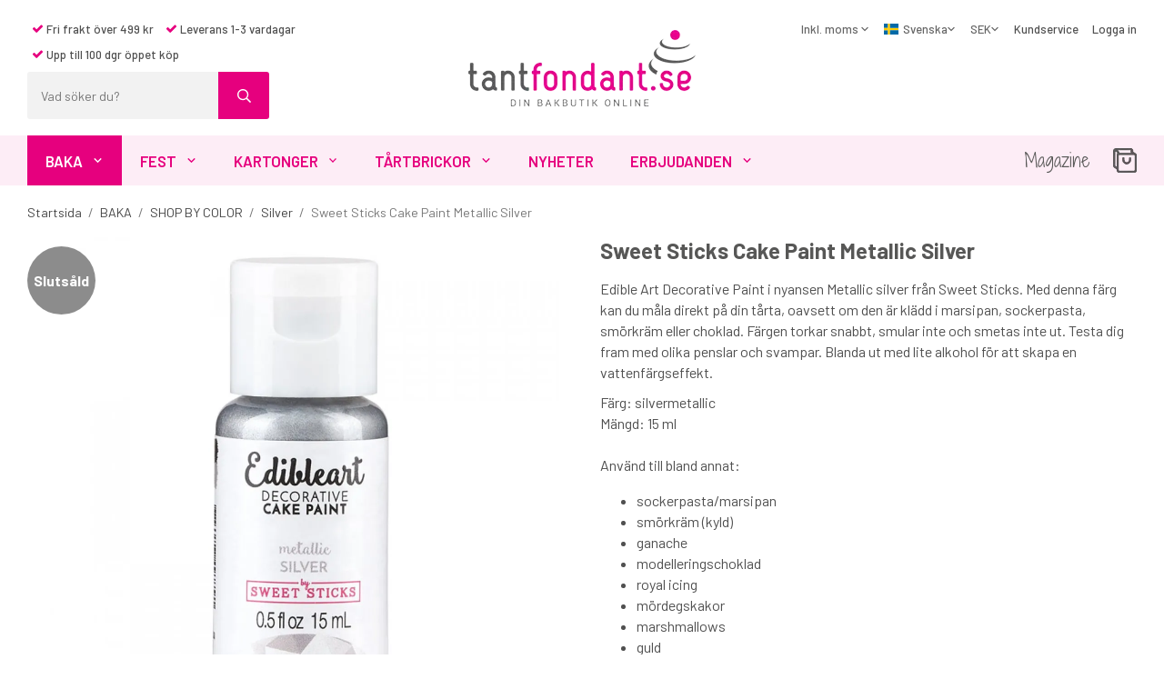

--- FILE ---
content_type: text/html; charset=UTF-8
request_url: https://www.tantfondant.se/baka/shop-by-color/silver/sweet-sticks-cake-paint-metallic-silver/
body_size: 22419
content:
<!doctype html><html lang="sv" class="fonts-loaded"><head><meta charset="utf-8"><title>Köp Sweet Sticks Metallic Silver - Snabb leverans</title><meta name="description" content="Edible Art Decorative Paint i nyansen Metallic silver från Sweet Sticks. Med denna färg kan du måla direkt på din tårta, oavsett om den är klädd i marsipan, sockerpasta, smörkräm eller choklad. Färgen torkar snabbt, smular inte och smetas"><meta name="keywords" content=""><meta name="robots" content="index, follow"><meta name="viewport" content="width=device-width, initial-scale=1"><!-- WIKINGGRUPPEN 12.1.1 --><link rel="icon" type="image/png" sizes="32x32" href="/favicon-32x32.png"><link rel="icon" type="image/png" sizes="16x16" href="/favicon-16x16.png"><style>body{margin:0}*,*:before,*:after{-moz-box-sizing:border-box;-webkit-box-sizing:border-box;box-sizing:border-box}.wgr-icon{visibility:hidden}body{background-color:#fff}html{font-family:sans-serif;font-size:16px;font-weight:400;line-height:1.45;color:#505050}@media all and (max-width:480px){html{font-size:.9rem}}html.fonts-loaded{font-family:'Barlow',sans-serif}h1,h2,h3,h4,h5,h6{margin-top:0;margin-bottom:10px;font-family:sans-serif;font-weight:700;color:#575756}h3,h4,h5,h6{font-weight:700}.fonts-loaded h3,.fonts-loaded h4,.fonts-loaded h5,.fonts-loaded h6{font-family:'Barlow',sans-serif}h1{font-size:24px;font-weight:700;line-height:1.25}.fonts-loaded h1{font-family:'Barlow',sans-serif}h2{font-size:20px;font-weight:700}.fonts-loaded h2{font-family:'Barlow',sans-serif}h3{font-size:17px}h4{font-size:15px}h5{font-size:14px}h6{font-size:11px}p{margin:0 0 10px}b,strong,th{font-weight:600}th,td{text-align:left}img{max-width:100%;height:auto;vertical-align:middle}a{color:#e6007e;text-decoration:none}a:hover{text-decoration:underline}input,textarea{padding:8px 10px;border:1px solid #d2d2d2;border-radius:3px;color:#505050;line-height:1.3;background-clip:padding-box}input:focus,textarea:focus{border-color:#bebebe;outline:none}select{padding:2px 3px;font-size:11px}hr{display:block;height:1px;margin:15px 0;padding:0;border:0;border-top:1px solid #cfcfcf}.l-holder{position:relative;max-width:1220px;margin-left:auto;margin-right:auto}.view-home .l-holder{max-width:none}@media all and (max-width:1250px){.l-holder{margin-left:15px;margin-right:15px}}@media all and (max-width:768px){.l-holder{margin-top:15px}}.l-constrained{position:relative;max-width:1220px;margin-left:auto;margin-right:auto}.l-main{overflow:hidden;margin-bottom:15px}.l-sidebar,.l-sidebar-primary{width:200px}.l-sidebar-primary{margin-right:30px;float:left}@media all and (max-width:768px){.l-sidebar-primary{display:none}}.l-sidebar{margin-left:30px;float:right}@media all and (max-width:960px){.l-sidebar{display:none}}.neutral-btn{padding:0;border-style:none;background-color:transparent;outline:none;-webkit-appearance:none;-moz-appearance:none;appearance:none;-webkit-user-select:none;-moz-user-select:none;-ms-user-select:none;user-select:none}.grid{margin-left:-20px}.grid:before,.grid:after{content:"";display:table}.grid:after{clear:both}.grid:before,.grid:after{content:"";display:table}.grid:after{clear:both}.grid-item{display:inline-block;padding-left:20px;margin-bottom:20px;vertical-align:top}.grid--small{margin-left:-10px}.grid--small .grid-item{padding-left:10px;margin-bottom:10px}.grid--middle .grid-item{vertical-align:middle}.grid-item-1-1{width:100%}.grid-item-1-2{width:50%}.grid-item-1-3{width:33.33%}.grid-item-2-3{width:66.66%}.grid-item-1-4{width:25%}.grid-item-1-6{width:16.66%}@media all and (max-width:768px){.grid:not(.grid--static) .grid-item-1-4{width:50%}.grid:not(.grid--static) .grid-item-1-6{width:31.33%}}@media all and (max-width:480px){.grid:not(.grid--static){margin-left:0}.grid:not(.grid--static) .grid-item{padding-left:0}.grid:not(.grid--static) .grid-item-1-2,.grid:not(.grid--static) .grid-item-1-3,.grid:not(.grid--static) .grid-item-2-3,.grid:not(.grid--static) .grid-item-1-4{width:100%}.grid:not(.grid--static) .grid-item-1-6{width:50%}}.nav,.nav-block,.nav-float{margin:0;padding-left:0;list-style-type:none}.nav>li,.nav>li>a{display:inline-block}.nav-float>li{float:left}.nav-block>li>a{display:block}.nav-tick li{margin-right:10px}.nav-tick{margin-bottom:10px}.block-list{margin:0;padding-left:0;list-style-type:none}.list-info dd{margin:0 0 15px}.media{margin-bottom:15px}.media,.media-body{overflow:hidden}.media-img{margin-right:15px;float:left}.media-img img{display:block}.table{width:100%;border-collapse:collapse;border-spacing:0}.table td,.table th{padding:0}.default-table{width:100%}.default-table>thead>tr{border-bottom:1px solid #e2e2e2}.default-table>thead th{padding:8px}.default-table>tbody td{padding:8px}.video-wrapper{position:relative;padding-bottom:56.25%;padding-top:25px;height:0;margin-bottom:20px}.video-wrapper iframe{position:absolute;top:0;left:0;width:100%;height:100%}.flexslider{height:0;overflow:hidden}.flexslider .is-flex-lazyload{visibility:hidden}.flexslider a{text-decoration:none}.flex__item{position:relative;display:none;backface-visibility:hidden}.flex__item:first-child{display:block}.is-flex-loading .flex-arrow{visibility:hidden}.is-flex-loading .flex-nav{visibility:hidden;opacity:0}.flex-nav{margin-top:15px;margin-bottom:10px;opacity:1;visibility:visible}.flex-nav--paging{position:absolute;bottom:0;z-index:99;width:100%;text-align:center}.flex-nav--paging li{display:inline-block;margin:0 4px}.flex-nav--paging a{display:block;width:9px;height:9px;background:#666;background:rgba(0,0,0,.2);border-radius:100%;cursor:pointer;text-indent:-9999px;-webkit-tap-highlight-color:rgba(0,0,0,0)}.flex-nav--paging .flex-active a{background:#000;background:rgba(0,0,0,.5);cursor:default}.flex-nav--thumbs{overflow:hidden}.flex-nav--thumbs li{width:9%;float:left}.flex-nav--thumbs img{opacity:.7;cursor:pointer}.flex-nav--thumbs img:hover,.flex-active .flex-nav--thumbs img{opacity:1}.flex-nav--thumbs .flex-active{cursor:default}.flex-caption{position:absolute;top:0;bottom:0;width:100%;z-index:8;display:flex;align-items:center;justify-content:center;padding:5px 10px;overflow:hidden}.flex-caption h2{margin-bottom:0;font-size:70px;font-weight:600;letter-spacing:-1px}@media all and (max-width:1200px){.flex-caption h2{font-size:55px}}@media all and (max-width:768px){.flex-caption h2{font-size:2rem}}@media all and (max-width:480px){.flex-caption h2{font-size:1.5rem}}.flex-caption p{padding:0 0 15px;margin:0;font-size:26px}.fonts-loaded .flex-caption p{font-family:'Shadows Into Light Two',cursive}@media all and (max-width:480px){.flex-caption p{font-size:.9rem}}.flex-caption .btn{padding:20px 30px;font-weight:700;font-size:13px}@media all and (max-width:1200px){.flex-caption .btn{padding:10px 15px}}@media all and (max-width:480px){.flex-caption .btn{font-size:11px}}.is-lazyload,img[data-src]{visibility:hidden;opacity:0}img[src]{visibility:visible;opacity:1;transition:opacity .3s}.highlight-bar{padding:10px;display:table;white-space:nowrap;width:100%;text-align:center;font-size:1.2rem;font-weight:700;color:#575756}.highlight-bar:before,.highlight-bar:after{border-top:6px solid #fdedf6;content:'';display:table-cell;position:relative;top:1rem;width:49%}.highlight-bar:before{right:1.5%}.highlight-bar:after{left:1.5%}.breadcrumbs{padding-bottom:7px;margin-bottom:10px;font-size:.9rem}.breadcrumbs>li{color:#777;line-height:1}.breadcrumbs a{color:#444;vertical-align:top}.breadcrumbs .icon{margin-left:2px;margin-right:2px;vertical-align:top;color:#999}.breadcrumbs__divider{margin-left:7px;margin-right:7px}.rss-logo .icon{font-size:14px;vertical-align:middle}.rss-logo a .icon{color:#333}.rss-logo a:hover .icon{color:#db6b27;text-decoration:none}.btn{position:relative;display:inline-block;padding:16px 30px;background-color:#eaeaea;border-style:none;border-radius:3px;line-height:1;color:#666;font-weight:700;font-size:.9rem;text-transform:uppercase;cursor:pointer;outline-style:none;user-select:none;-webkit-tap-highlight-color:rgba(0,0,0,0)}.btn .icon{vertical-align:middle}.btn:hover,.btn:focus{text-decoration:none;background-color:#ddd}.btn:active{box-shadow:inset 0 3px 5px rgba(0,0,0,.125)}.btn--primary{background-color:#e6007e;color:#fff}.btn--primary:hover,.btn--primary:focus{background-color:#cd0070}.btn--medium{padding:12px 30px;font-size:.9rem}.btn--large{padding:15px 35px;font-size:1rem}.btn--block{width:100%;display:block;padding:12px 30px;font-size:.9rem;text-align:center}.card{margin-bottom:15px}.card__heading{margin:0;padding:7px 10px;background-color:#575756;font-weight:700;color:#fff}.card__body{padding:10px;border:1px solid #dcdcdc;border-top-style:none;background:#fff}.topcart{display:flex;align-items:center;color:#575756}.topcart__body{display:inline-block;margin-right:5px;cursor:pointer;vertical-align:middle}.topcart__count,.topcart__subtotal{font-weight:600}.topcart__icon-inner{position:relative;display:inline-block;vertical-align:middle}.topcart__cart-icon{margin-right:10px;margin-left:5px;font-size:25px;vertical-align:top}.topcart__count{position:absolute;top:-9px;right:-12px;height:20px;width:20px;background:#e6007e;border-radius:50%;line-height:20px;font-size:12px;color:#fff;text-align:center}.topcart__arrow{margin-right:10px;margin-left:2px;vertical-align:middle}.topcart__favorites{margin-right:15px}.topcart__favorites .icon{color:#575756;vertical-align:top;font-size:25px}.is-hover.topcart__favorites .icon{animation:pop 0.25s cubic-bezier(.694,.0482,.335,1) 3}.is-new-cart-item .topcart__count{animation:cart-count-pop 0.25s cubic-bezier(.694,.0482,.335,1)}.popcart{display:none}.filtermenu{margin:0;padding-left:0;list-style-type:none}.filtermenu li:last-child{border-bottom:0}.filtermenu__item{padding:6px;border-bottom:solid 1px #dcdcdc;background-color:#f9f9f9}.filtermenu__item--heading{padding:8px 10px;font-weight:600;background:#fff}.product-filter{overflow:hidden;margin-top:10px;margin-bottom:10px;padding:0;border:1px solid #e2e2e2;border-radius:3px}@media all and (max-width:768px){.product-filter{display:block}}.product-filter__btn{display:flex;align-items:center;justify-content:space-between;padding:10px;width:100%;color:#000}.product-filter__body{display:none;padding:15px 15px 0}.grid-gallery{margin:0;padding-left:0;list-style-type:none;display:grid;grid-template-columns:repeat(5,1fr);grid-gap:15px;margin-bottom:15px}.no-cssgrid .grid-gallery{margin-left:-15px}.no-cssgrid .grid-gallery>li{display:inline-block;vertical-align:top;width:calc(99.99%/5 - 15px);margin-left:15px;margin-bottom:15px}.view-product .grid-gallery,.view-search .grid-gallery,.view-campaigns .grid-gallery,.autocomplete .grid-gallery{display:grid;grid-template-columns:repeat(4,1fr);grid-gap:15px;margin-bottom:15px}.no-cssgrid .view-product .grid-gallery,.no-cssgrid .view-search .grid-gallery,.no-cssgrid .view-campaigns .grid-gallery,.no-cssgrid .autocomplete .grid-gallery{margin-left:-15px}.no-cssgrid .view-product .grid-gallery>li,.no-cssgrid .view-search .grid-gallery>li,.no-cssgrid .view-campaigns .grid-gallery>li,.no-cssgrid .autocomplete .grid-gallery>li{display:inline-block;vertical-align:top;width:calc(99.99%/4 - 15px);margin-left:15px;margin-bottom:15px}@media all and (max-width:960px){.grid-gallery,[class^=view-] .grid-gallery{display:grid;grid-template-columns:repeat(3,1fr);grid-gap:15px;margin-bottom:15px}.no-cssgrid .grid-gallery,.no-cssgrid [class^=view-] .grid-gallery{margin-left:-15px}.no-cssgrid .grid-gallery>li,.no-cssgrid [class^=view-] .grid-gallery>li{display:inline-block;vertical-align:top;width:calc(99.99%/3 - 15px);margin-left:15px;margin-bottom:15px}}@media all and (max-width:480px){.grid-gallery,[class^=view-] .grid-gallery{display:grid;grid-template-columns:repeat(2,1fr);grid-gap:15px;margin-bottom:15px}.no-cssgrid .grid-gallery,.no-cssgrid [class^=view-] .grid-gallery{margin-left:-15px}.no-cssgrid .grid-gallery>li,.no-cssgrid [class^=view-] .grid-gallery>li{display:inline-block;vertical-align:top;width:calc(99.99%/2 - 15px);margin-left:15px;margin-bottom:15px}}.view-home .grid-gallery--categories{display:grid;grid-template-columns:repeat(3,1fr);grid-gap:15px;margin-bottom:15px;margin-top:30px;margin-bottom:30px}.no-cssgrid .view-home .grid-gallery--categories{margin-left:-15px}.no-cssgrid .view-home .grid-gallery--categories>li{display:inline-block;vertical-align:top;width:calc(99.99%/3 - 15px);margin-left:15px;margin-bottom:15px}@media all and (max-width:768px){.view-home .grid-gallery--categories{display:grid;grid-template-columns:repeat(2,1fr);grid-gap:15px;margin-bottom:15px}.no-cssgrid .view-home .grid-gallery--categories{margin-left:-15px}.no-cssgrid .view-home .grid-gallery--categories>li{display:inline-block;vertical-align:top;width:calc(99.99%/2 - 15px);margin-left:15px;margin-bottom:15px}}@media all and (max-width:480px){.view-home .grid-gallery--categories{display:grid;grid-template-columns:repeat(1,1fr);grid-gap:15px;margin-bottom:15px}.no-cssgrid .view-home .grid-gallery--categories{margin-left:-15px}.no-cssgrid .view-home .grid-gallery--categories>li{display:inline-block;vertical-align:top;width:calc(99.99%/1 - 15px);margin-left:15px;margin-bottom:15px}}.view-home .grid-gallery--blogposts{display:grid;grid-template-columns:repeat(3,1fr);grid-gap:15px;margin-bottom:15px;margin-bottom:0}.no-cssgrid .view-home .grid-gallery--blogposts{margin-left:-15px}.no-cssgrid .view-home .grid-gallery--blogposts>li{display:inline-block;vertical-align:top;width:calc(99.99%/3 - 15px);margin-left:15px;margin-bottom:15px}@media all and (max-width:768px){.view-home .grid-gallery--blogposts{display:grid;grid-template-columns:repeat(2,1fr);grid-gap:15px;margin-bottom:15px}.no-cssgrid .view-home .grid-gallery--blogposts{margin-left:-15px}.no-cssgrid .view-home .grid-gallery--blogposts>li{display:inline-block;vertical-align:top;width:calc(99.99%/2 - 15px);margin-left:15px;margin-bottom:15px}}@media all and (max-width:480px){.view-home .grid-gallery--blogposts{display:grid;grid-template-columns:repeat(1,1fr);grid-gap:15px;margin-bottom:15px}.no-cssgrid .view-home .grid-gallery--blogposts{margin-left:-15px}.no-cssgrid .view-home .grid-gallery--blogposts>li{display:inline-block;vertical-align:top;width:calc(99.99%/1 - 15px);margin-left:15px;margin-bottom:15px}}.row-gallery{margin:0;padding-left:0;list-style-type:none}.row-gallery>li{margin-bottom:15px}.list-gallery{margin:0;padding-left:0;list-style-type:none}.list-gallery>li{margin-bottom:15px}.list-gallery>li:last-child{margin-bottom:0}.header-bar{padding-top:6px;padding-bottom:6px;background:#eee;font-size:13px}@media all and (max-width:1250px){.header-bar{padding-left:15px;padding-right:15px}}@media all and (max-width:768px){.header-bar{display:none}}.header-bar-sections{display:flex;align-items:center;justify-content:space-between}.header-bar__number{display:inline-block;font-size:16px;font-weight:600;color:#575756;vertical-align:middle}.header-bar__number p{margin-bottom:0}.header-bar__nav{margin-left:20px;display:inline-block;vertical-align:middle}.header-bar__nav li{margin-left:25px;vertical-align:middle}.header-bar__nav a{color:#505050}.header-bar__nav .input-select,.header-bar__nav .input-select select{color:#666}@media all and (max-width:1250px){.header{padding-left:15px;padding-right:15px}}@media all and (max-width:768px){.header{display:none}}.header-sections{position:relative;display:flex;justify-content:space-between;padding-top:18px;padding-bottom:18px;background:#fff}.header-sections__col-1{flex:0 0 470px;display:flex;flex-direction:column;align-items:flex-start}.header-sections__col-1 .header-sections__rows li{padding:5px;font-size:13px;font-weight:500}.header-sections__col-1 .header-sections__row-1{margin-bottom:5px}@media all and (max-width:1250px){.header-sections__col-1{flex:1 1 33%}}.header-sections__col-2{flex:0 0 auto;align-self:center}@media all and (max-width:1250px){.header-sections__col-2{flex:1 1 33%;padding-left:50px;padding-right:50px}}.header-sections__col-3{flex:0 0 470px;display:flex}.header-sections__col-3 .icon{font-size:12px}@media all and (max-width:1250px){.header-sections__col-3{flex:1 1 33%}}.header__nav{margin-left:auto;vertical-align:middle}.header__nav li{margin-left:15px;vertical-align:middle;font-size:13px;font-weight:500}.header__nav a{color:#505050;font-size:13px;font-weight:500}.header__nav .input-select,.header__nav .input-select select{color:#666}.header__nav .input-select select{padding:5px 10px 5px 0}.header-logo{display:block;max-width:250px;margin:0 auto}.m-header{position:relative;position:-webkit-sticky;position:sticky;top:0;z-index:1000;display:none;align-items:center;justify-content:space-between;height:65px;padding-left:10px;padding-right:10px;background:#fff;border-bottom:1px solid #e9e9e9}@media all and (max-width:768px){.m-header{display:flex}}@media all and (max-width:480px){.m-header{height:50px}}@media screen and (orientation:landscape){.m-header{position:relative}}.m-header__col-1,.m-header__col-2,.m-header__col-3{flex:1}.m-header__col-2{text-align:center}.m-header__col-3{text-align:right}.m-header__logo{display:inline-block}.m-header__logo img{max-width:155px;max-height:65px;padding-top:5px;padding-bottom:5px}@media all and (max-width:480px){.m-header__logo img{max-width:135px;max-height:50px}}.m-header__logo img:hover,.m-header__logo img:active{opacity:.8}.m-header__logo a{-webkit-tap-highlight-color:rgba(0,0,0,0)}.m-header__item{width:35px;color:#444;font-size:21px;line-height:1;-webkit-tap-highlight-color:rgba(0,0,0,0)}.m-header__item .icon{vertical-align:top}.m-header__item--search{font-size:18px}.m-header__item--cart-inner{position:relative;display:inline-block}.m-header__item--cart-count{position:absolute;top:-7px;right:-11px;height:17px;width:17px;background:#e6007e;border-radius:50%;line-height:17px;font-size:10px;color:#fff;text-align:center}.m-header__item--favorites{margin-right:6px}.is-hover.m-header__item--favorites .icon{animation:pop 0.25s cubic-bezier(.694,.0482,.335,1) 3}.icon{display:inline-block;width:1em;height:1em;stroke-width:0;stroke:currentColor;fill:currentColor;pointer-events:none}.icon--small{font-size:.8rem}.icon--medium{font-size:1.2rem}.icon--large{font-size:3rem}.icon-on,.is-active .icon-off,.is-hover .icon-off{display:none}.is-active .icon-on,.is-hover .icon-on{display:inline}input[type="radio"],input[type="checkbox"]{display:none;display:inline-block\9}input[type="radio"]+label,input[type="checkbox"]+label{cursor:pointer}input[type="radio"]+label:before,input[type="checkbox"]+label:before{display:inline-block;display:none\9;width:12px;height:12px;margin-right:4px;margin-top:3px;border:1px solid #a9a9a9;border-radius:2px;background:#f9f9f9;background:linear-gradient(#f9f9f9,#e9e9e9);vertical-align:top;content:''}input[type="radio"]+label:before{border-radius:50%}input[type="radio"]:checked+label:before{background:#f9f9f9 url(//wgrremote.se/img/mixed/checkbox-radio-2.png) center no-repeat;background-size:6px}input[type="checkbox"]:checked+label:before{background:#f9f9f9 url(//wgrremote.se/img/mixed/checkbox-box-2.png) center no-repeat;background-size:8px}input[type="radio"]:disabled+label:before,input[type="checkbox"]:disabled+label:before{background:#bbb;cursor:default}.label-wrapper{padding-left:20px}.label-wrapper>label{position:relative}.label-wrapper>label:before{position:absolute;margin-left:-20px}.input-form input,.input-form textarea{width:100%}.input-form__row{margin-bottom:8px}.input-form label{display:inline-block;margin-bottom:2px}.max-width-form{max-width:300px}.max-width-form-x2{max-width:400px}.input-table{display:table}.input-table__item{display:table-cell;white-space:nowrap}.input-table--middle .input-table__item{vertical-align:middle}.input-group{display:flex}.input-group--cramped .btn{border-radius:3px}.input-group--cramped *:first-child{border-top-right-radius:0;border-bottom-right-radius:0}.input-group--cramped *:last-child{border-top-left-radius:0;border-bottom-left-radius:0}.input-group--cramped input:first-child{border-right:0}.input-group--cramped input:last-child{border-left:0}.input-group__item{width:50%}.input-group__item:first-child{margin-right:2%}.input-group-1-4 .input-group__item{width:70%}.input-group-1-4 .input-group__item:first-child{width:28%}.input-select{position:relative;display:inline-flex;align-items:center}.input-select select{width:100%;height:100%;padding:5px 15px 5px 0;-webkit-appearance:none;-moz-appearance:none;appearance:none;border-style:none;background:none;font:inherit;line-height:normal;outline:none}.input-select select::-ms-expand{display:none}.input-select .icon{position:absolute;top:0;right:0;bottom:0;margin:auto}.input-select--box{border:1px solid #d9d9d9;border-radius:3px}.input-select--box select{padding:8px 30px 8px 15px}.input-select--box--small select{padding:5px 25px 5px 10px}.input-select--box .icon{right:10px}.product-item{position:relative;display:flex;flex-direction:column;padding:15px;background:#fff;text-align:center;cursor:pointer}@media all and (max-width:768px){.product-item{padding:10px;-webkit-tap-highlight-color:rgba(0,0,0,0)}}.product-item .price{font-size:1.5rem}.product-item .muted.price-original{margin-left:5px}.product-item__img{position:relative;padding-bottom:133%;margin-bottom:7px}.product-item__img img{position:absolute;top:0;right:0;bottom:0;left:0;margin:auto;max-height:100%}.product-item__banner{position:absolute;left:0;top:10px}.product-item__heading{margin-bottom:7px;font-size:.95rem;font-weight:400;color:#505050}.product-item__body{margin-top:auto}.product-item__select-area{margin-bottom:7px}.product-item__buttons{position:absolute;bottom:0;left:0;right:0;display:none}.product-item:hover .product-item__buttons{display:block}@media all and (max-width:960px){.product-item:hover .product-item__buttons{display:none}}.product-item__mobile-button{margin-top:10px}.product-item__mobile-button .btn{padding:12px 24px}.product-item__favorite-icon{position:absolute;top:0;right:0;color:#b6b6b6;font-size:18px}.product-item__favorite-icon:after{position:absolute;top:0;right:0;border-right:45px solid #fff;border-bottom:45px solid transparent;content:''}.product-item__favorite-icon .icon{position:absolute;top:5px;right:5px;z-index:1}.is-active.product-item__favorite-icon .icon{color:#e6007e}.is-hover.product-item__favorite-icon .icon{animation:pop 0.25s cubic-bezier(.694,.0482,.335,1)}.list-gallery .product-item{border:none;padding:0}.category-item{position:relative;padding:8px;border:1px solid #e9e9e9;background:#fff;text-align:center;cursor:pointer}@media all and (max-width:768px){.category-item{-webkit-tap-highlight-color:rgba(0,0,0,0)}}.category-item__img{position:relative;padding-bottom:100%;margin-bottom:7px}.category-item__img img{position:absolute;top:0;right:0;bottom:0;left:0;margin:auto;max-height:100%}.view-home .category-item__img{padding-bottom:65%}.category-item__img.no-image{background:#f2f2f2}.category-item__heading a{text-decoration:none;color:#505050}.category-item--card{padding:0;border-style:none;background:transparent}.category-item--card .category-item__img{margin-bottom:0}.category-item--card .category-item__body{position:absolute;top:0;left:0;right:0;bottom:0;display:flex;align-items:center;flex-direction:column;justify-content:center;margin:auto}.category-item--card .category-item__body__title{margin-bottom:20px;font-size:34px;font-weight:700;color:#fff}.image-card{position:relative;text-align:center;cursor:pointer}@media all and (max-width:768px){.image-card{-webkit-tap-highlight-color:rgba(0,0,0,0)}}.image-card__body{position:absolute;top:0;left:0;right:0;bottom:0;display:flex;align-items:center;flex-direction:column;justify-content:center;margin:auto}.image-card__img{position:relative;padding-bottom:76%}.image-card__img img{position:absolute;top:0;right:0;bottom:0;left:0;margin:auto;max-height:100%}.image-card__heading{margin-bottom:15px;text-decoration:none;color:#fff;font-weight:700;font-size:34px}.image-card__heading a{text-decoration:none;color:#fff;font-weight:700;font-size:34px}@media all and (max-width:480px){.image-card__heading a{font-size:1.8rem}}@media all and (max-width:480px){.image-card__heading{font-size:1.8rem}}.blogpost-item{position:relative;background:#fff;text-align:center;cursor:pointer}@media all and (max-width:768px){.blogpost-item{-webkit-tap-highlight-color:rgba(0,0,0,0)}}.blogpost-item__img{position:relative;padding-bottom:74%;margin-bottom:15px}.blogpost-item__img img{position:absolute;top:0;right:0;bottom:0;left:0;margin:auto;max-height:100%}.blogpost-item__heading{margin-bottom:5px}.blogpost-item__heading a{text-decoration:none;color:#505050;font-size:22px}@media all and (max-width:960px){.blogpost-item__heading{font-size:18px}}.blogpost-item__link{font-weight:700}.product-item-row{padding:15px;border:1px solid #e9e9e9;overflow:hidden;cursor:pointer}@media all and (max-width:480px){.product-item-row .btn:not(.btn--primary){display:none}.product-item-row .btn{padding:6px 12px}}.product-item-row__checkbox-area{float:left}.product-item-row__img{float:left;width:80px;margin-right:15px;text-align:center}.product-item-row__img img{max-height:80px}.product-item-row__footer{float:right;margin-left:15px;text-align:right}.product-item-row__body{overflow:hidden}.product-item-row__price{margin-bottom:10px}.menubar{position:relative;position:-webkit-sticky;position:sticky;top:0;left:0;z-index:100;margin-bottom:20px;background-color:#fdedf6;color:#575756}@media all and (max-width:1250px){.menubar{padding-left:15px;padding-right:15px}}@media all and (max-width:768px){.menubar{display:none}}.menubar-inner{display:flex;align-items:center;justify-content:space-between}.menubar__item{margin-right:25px}.menubar__item a{font-family:cursive;color:#575756;font-size:20px}.fonts-loaded .menubar__item a{font-family:'Shadows Into Light Two',cursive}@media all and (max-width:960px){.menubar__item a{font-size:1rem}}.site-nav{display:flex}.site-nav>li>a{display:flex;align-items:center;padding:0 20px;height:55px;color:#e6007e;font-size:1.05rem;font-weight:600;text-transform:uppercase}@media all and (max-width:1250px){.site-nav>li>a{padding:0 15px;font-size:1rem}}@media all and (max-width:960px){.site-nav>li>a{padding:0 10px;font-size:.9rem}}@media all and (max-width:840px){.site-nav>li>a{font-size:.8em}}.site-nav>li:hover>a{text-decoration:none;background-color:#f50086;color:#fff;transition:background-color 0.2s}.site-nav>li>a.selected{background-color:#e6007e;color:#fff}.site-nav__home .icon{position:relative;vertical-align:middle}.dropdown{display:none}.listmenu{margin:0;padding-left:10px;list-style-type:none}.listmenu a{padding-top:2px;padding-bottom:2px;position:relative;display:block;font-size:.9rem;color:#222}.listmenu .selected{font-weight:600}li .listmenu{display:none}.is-listmenu-opened>.listmenu{display:block}.listmenu-0{padding:15px;background:#eee}.listmenu-0>li>a{padding-top:2px 17px 2px 10px;font-weight:400}.listmenu-0>li>.selected,.listmenu-0>li>.selected .menu-node{color:#e6007e;font-weight:600}.listmenu-1{padding-top:4px;padding-bottom:4px;padding-left:15px}.listmenu-1>li>a{padding-top:4px;padding-bottom:4px}.menu-node{position:absolute;top:0;right:0;bottom:0;margin:auto;width:25px;height:12px;font-size:12px;color:#575756;text-align:center}@media all and (max-width:768px){.menu-node{width:40px;height:100%;text-align:center;line-height:49px;font-size:22px}}.price{font-weight:600;color:#575756}.price-discount{color:#e6007e}.price-original{color:#666;font-size:.8rem;text-decoration:line-through}.site-search{display:flex;max-width:450px;min-width:266px;margin:auto;overflow:hidden;border-radius:3px}.site-search .icon{vertical-align:top}.site-search .preloader{left:auto;right:15px}.site-search__col-1{position:relative;width:100%}.site-search__col-2{height:52px}.site-search__input{height:52px;padding-left:15px;overflow:hidden;background:#f2f2f2;border-radius:0;border:none;font-size:.9rem;text-overflow:ellipsis;white-space:nowrap}.site-search__input::-ms-clear{display:none}.site-search__btn{padding:0;border-style:none;background-color:transparent;outline:none;-webkit-appearance:none;-moz-appearance:none;appearance:none;-webkit-user-select:none;-moz-user-select:none;-ms-user-select:none;user-select:none;height:100%;line-height:1;padding-left:20px;padding-right:20px;border-left:1px solid #e6007e;background:#e6007e;font-size:15px;color:#fff}.site-search__btn .icon{vertical-align:top}.site-search__btn:focus{opacity:.6}.autocomplete{position:absolute;left:0;right:0;z-index:1001;margin-top:20px;width:100%;display:none;padding:20px;background:#fff;box-shadow:0 2px 8px rgba(0,0,0,.25);border-radius:0 0 3px 3px;color:#222}@media all and (max-width:1250px){.autocomplete{margin-left:15px;margin-right:15px;width:auto}}@media all and (max-width:768px){.autocomplete{position:fixed;top:0!important;bottom:0;margin-top:0;margin-left:0;margin-right:0;padding:0;background:rgba(0,0,0,.3);box-shadow:none;border-radius:0}}.is-autocomplete-active .autocomplete{display:block}@media all and (max-width:768px){.autocomplete-content{padding:15px 15px 100px;height:100%;overflow-y:auto;user-select:none;-webkit-overflow-scrolling:touch!important}.is-autocomplete-open body,.is-autocomplete-active .autocomplete{background:#fff}.is-autocomplete-open body{overflow:hidden}.is-autocomplete-open .autocomplete{display:block}.is-autocomplete-open .m-nav{display:none}}.sort-section{margin-top:5px;margin-bottom:20px}.sort-section>li{margin-right:4px}.sort-section-heading{display:flex;align-items:center;padding-left:15px;padding-right:15px;background:#eee;border:1px solid #d9d9d9;border-right:0;border-top-left-radius:3px;border-bottom-left-radius:3px;font-weight:500}.sort-section-select{border-top-left-radius:0;border-bottom-left-radius:0}@media all and (max-width:768px){.sort-section-select{width:100%}}.l-product{overflow:hidden}.l-product-col-1,.l-product-col-3{width:50%;float:left}.l-product-col-2{float:right;width:50%;padding-left:20px}.l-product-col-3{clear:left}@media all and (max-width:600px){.l-product-col-1,.l-product-col-2,.l-product-col-3{width:auto;padding-left:0;padding-right:0;float:none}}.product-carousel{position:relative;overflow:hidden;width:100%}.product-carousel,.product-carousel__item{max-height:560px}@media all and (max-width:480px){.product-carousel,.product-carousel__item{max-height:345px}}.product-carousel__item{text-align:center;position:relative}.product-carousel__link{display:block;height:0;width:100%;cursor:pointer;cursor:-webkit-zoom-in;cursor:-moz-zoom-in;cursor:zoom-in}.product-carousel__img{position:absolute;top:0;left:0;right:0;bottom:0;margin:auto;max-height:100%;width:auto;object-fit:contain}.product-thumbs{display:flex;flex-direction:column;gap:5px;flex-shrink:0;font-size:0;margin-top:0;max-height:600px;overflow-y:auto}@media all and (max-width:480px){.product-thumbs{max-height:345px}}.product-thumbs img{max-height:50px;cursor:pointer}.product-carousel__banner{position:absolute;left:0;top:10px}.view-product .flexslider-container{gap:5px;margin-bottom:15px}.product-title{margin-bottom:15px}.product-option-spacing{padding-right:10px;padding-bottom:7px}.product-cart-button-wrapper{margin-bottom:10px}@media all and (max-width:480px){.product-cart-button-wrapper .btn--primary{display:block;text-align:center;width:100%}}.product-quantity{width:40px;padding-top:10px;padding-bottom:10px;margin-right:8px;border:1px solid #c2c2c2;font-weight:600;text-align:center}.product-custom-fields{margin-left:5px;margin-top:10px}.product-price-field{margin-bottom:15px}.product-price-field .price{font-size:21px}.product-stock{margin-bottom:10px}.product-stock-item{display:none}.product-stock-item .icon{vertical-align:middle;font-size:16px}.active-product-stock-item{display:block}.product-stock-item__text{vertical-align:middle}.in-stock .icon{color:#3eac0d}.on-order .icon{color:#eba709}.soon-out-of-stock .icon{color:#114b85}.out-of-stock>.icon{color:#d4463d}.product-part-payment-klarna{margin-bottom:10px}.product-avgrating{margin-bottom:10px}.product-avgrating__numreviews{margin-left:5px}.favorites-wrapper{display:flex;gap:15px}.product-number__title{font-weight:500}.is-hidden{display:none!important}.clearfix:before,.clearfix:after{content:"";display:table}.clearfix:after{clear:both}.clear{clear:both}.flush{margin:0!important}.wipe{padding:0!important}.right{float:right!important}.left{float:left!important}.float-none{float:none!important}.text-left{text-align:left!important}.text-center{text-align:center!important}.text-right{text-align:right!important}.align-top{vertical-align:top!important}.align-middle{vertical-align:middle!important}.align-bottom{vertical-align:bottom!important}.go:after{content:"\00A0" "\00BB"!important}.stretched{width:100%!important}.center-block{display:block;margin-left:auto;margin-right:auto}.align-right-block{display:block;margin-left:auto}.vertical-center{display:flex;align-items:center}.space-between{display:flex;justify-content:space-between}.vertical-center-space-between{display:flex;align-items:center;justify-content:space-between}.muted{color:#999}.info,.footer-newsletter-info{font-size:.7rem;color:#777}.brand{color:#575756}.reset-line-height{line-height:1}.mr-small{margin-right:5px}.ml-small{margin-left:5px}.mt-small{margin-top:5px}.mb-small{margin-bottom:5px}.mr{margin-right:15px}.ml{margin-left:15px}.mt{margin-top:15px}.mb{margin-bottom:15px}.hide{display:none!important}@media all and (max-width:960px){.hide-for-xlarge{display:none!important}}@media all and (max-width:768px){.hide-for-large{display:none!important}.hide-on-touch{display:none}}@media all and (max-width:480px){.hide-for-medium{display:none!important}}@media all and (max-width:320px){.hide-for-small{display:none!important}}@media all and (min-width:769px){.hide-on-desktop{display:none}}.category-item:not(.category-item--card){position:relative;border:none;margin:0}.category-item__img img{width:100%;height:100%;object-fit:cover;display:block}.category-item__heading{bottom:0;left:0;width:100%;z-index:2;margin:0}.category-item__heading strong a{display:flex;flex-direction:column;justify-content:center;align-items:center;width:100%;text-align:center;padding:15px;text-transform:uppercase;font-weight:400;font-size:.9rem;line-height:1.3;background-color:#fff;box-sizing:border-box;margin:0;word-break:break-word}</style><link rel="preload" href="/css/compiled/compiled_1.css?v=1489" as="style"
onload="this.onload=null;this.rel='stylesheet'"><noscript><link rel="stylesheet" href="/css/compiled/compiled_1.css?v=1489"></noscript><link rel="canonical" href="https://www.tantfondant.se/baka/shop-by-color/silver/sweet-sticks-cake-paint-metallic-silver/"><link rel="alternate" hreflang="sv" href="https://www.tantfondant.se/baka/shop-by-color/silver/sweet-sticks-cake-paint-metallic-silver/"><link rel="alternate" hreflang="fi" href="https://www.tantfondant.se/fi/leipominen/shop-by-color/hopea/sweet-sticks-cake-paint-metallic-silver/"><script>if (typeof dataLayer == 'undefined') {var dataLayer = [];} dataLayer.push({"ecommerce":{"currencyCode":"SEK","detail":{"products":[{"name":"Sweet Sticks Cake Paint Metallic Silver","id":"F\u00c4RG493-22","price":89,"category":"baka\/shop-by-color\/silver"}]}}}); dataLayer.push({"event":"fireRemarketing","remarketing_params":{"ecomm_prodid":"F\u00c4RG493-22","ecomm_category":"baka\/shop-by-color\/silver","ecomm_totalvalue":89,"isSaleItem":false,"ecomm_pagetype":"product"}}); (function(w,d,s,l,i){w[l]=w[l]||[];w[l].push({'gtm.start':
new Date().getTime(),event:'gtm.js'});var f=d.getElementsByTagName(s)[0],
j=d.createElement(s),dl=l!='dataLayer'?'&l='+l:'';j.async=true;j.src=
'//www.googletagmanager.com/gtm.js?id='+i+dl;f.parentNode.insertBefore(j,f);
})(window,document,'script','dataLayer','GTM-KTHVHR2')</script><script>!function(f,b,e,v,n,t,s){if(f.fbq)return;n=f.fbq=function(){n.callMethod?
n.callMethod.apply(n,arguments):n.queue.push(arguments)};if(!f._fbq)f._fbq=n;
n.push=n;n.loaded=!0;n.version='2.0';n.queue=[];t=b.createElement(e);t.async=!0;
t.src=v;s=b.getElementsByTagName(e)[0];s.parentNode.insertBefore(t,s)}(window,
document,'script','//connect.facebook.net/en_US/fbevents.js');
fbq('init', '140897277086580');
fbq('track', 'PageView');fbq('track', 'ViewContent', {"content_ids":"F\u00c4RG493-22","content_type":"product","value":89,"currency":"SEK"}); </script><meta name="facebook-domain-verification" content="w4zje335une68tg4yahv23uo3sl8mq" /><meta name="google-site-verification" content="N4cBiOzfiGavxeRLqu3CPSzGMhJB1nBWW17X6AsPhq4" /><meta name="google-site-verification" content="DP8a_Job5dGv--FN5qfAOdGn4pfHeyGCmRpGR1WlHSw" /><script async src="https://helloretailcdn.com/helloretail.js"></script><script id="mcjs">!function(c,h,i,m,p){m=c.createElement(h),p=c.getElementsByTagName(h)[0],m.async=1,m.src=i,p.parentNode.insertBefore(m,p)}(document,"script","https://chimpstatic.com/mcjs-connected/js/users/44728821ddcb9008c60ce121c/8be3093121a73804d2bc380e1.js");</script><meta property="og:title" content="Sweet Sticks Cake Paint Metallic Silver"/><meta property="og:description" content="Edible Art Decorative Paint i nyansen Metallic silver från Sweet Sticks. Med denna färg kan du måla direkt på din tårta, oavsett om den är klädd i marsipan, sockerpasta, smörkräm eller choklad. Färgen torkar snabbt, smular inte och smetas inte ut. Testa dig fram med olika penslar och svampar. Blanda ut med lite alkohol för att skapa en vattenfärgseffekt.Färg: silvermetallicMängd: 15 mlAnvänd till bland annat:sockerpasta/marsipansmörkräm (kyld)ganachemodelleringschokladroyal icingmördegskakormarshmallowsguldgodisIngredienser: propylenglykol, ytbehandlingsmedel: E904, E1510 (alkohol 14%), färgämne: micabaserad pärlemorpigment, E171."/><meta property="og:type" content="product"/><meta property="og:url" content="https://www.tantfondant.se/baka/shop-by-color/silver/sweet-sticks-cake-paint-metallic-silver/"/><meta property="og:site_name" content="Tant Fondant"/><meta property="product:retailer_item_id" content="FÄRG493-22"/><meta property="product:price:amount" content="89" /><meta property="product:price:currency" content="SEK" /><meta property="product:availability" content="oos" /><meta property="og:image" content="https://www.tantfondant.se/images/zoom/metallic_silver_sweet-sticks-paintfarg.jpg"/><meta property="og:title" content="Sweet Sticks Cake Paint Metallic Silver"/> <meta property="og:image" content="https://www.tantfondant.se/images/normal/metallic_silver_sweet-sticks-paintfarg.jpg.webp"/><meta property="og:url" content="https://www.tantfondant.se/baka/shop-by-color/silver/sweet-sticks-cake-paint-metallic-silver/"/><meta property="og:price:amount" content="89"/><meta property="product:original_price:amount" content=""/><meta property="product:availability" content="outofstock"/><meta property="product:brand" content="Sweet Sticks"/><meta property="product:category" content="Silver"/></head><body class="view-product" itemscope itemtype="http://schema.org/ItemPage"><div id="fb-root"></div><!-- Google Tag Manager (noscript) --><noscript><iframe src="https://www.googletagmanager.com/ns.html?id=GTM-KTHVHR2"
height="0" width="0" style="display:none;visibility:hidden"></iframe></noscript><!-- End Google Tag Manager (noscript) --><div class="m-header"><div class="m-header__col-1"><button class="m-header__item m-header__item--menu neutral-btn" id="js-mobile-menu"><span class="m-header__item--menu-open"><svg class="icon icon--bars "><use xmlns:xlink="http://www.w3.org/1999/xlink" xlink:href="/svg-icons/regular.svg#bars" href="/svg-icons/regular.svg#bars"></use></svg></span><span class="m-header__item--menu-close"><svg class="icon icon--times "><use xmlns:xlink="http://www.w3.org/1999/xlink" xlink:href="/svg-icons/regular.svg#times" href="/svg-icons/regular.svg#times"></use></svg></span></button><button class="m-header__item m-header__item--search neutral-btn js-touch-area" id="js-mobile-search"><svg class="icon icon--search "><use xmlns:xlink="http://www.w3.org/1999/xlink" xlink:href="/svg-icons/regular.svg#search" href="/svg-icons/regular.svg#search"></use></svg></button></div><div class="m-header__col-2"><a class="m-header__logo" href="/"><img src="/frontend/view_desktop/design/logos/default.png.webp" class="mini-site-logo"
alt="Tant Fondant"></a></div><div class="m-header__col-3"><a class="m-header__item m-header__item--favorites js-cart-favorites is-hidden"
href="/my-favorites/?"><svg class="icon icon--heart "><use xmlns:xlink="http://www.w3.org/1999/xlink" xlink:href="/svg-icons/regular.svg#heart" href="/svg-icons/regular.svg#heart"></use></svg></a><button class="m-header__item m-header__item--cart neutral-btn js-touch-area"
id="js-mobile-cart" onclick="goToURL('/checkout')"><span class="m-header__item--cart-inner" id="js-mobile-cart-inner"><svg class="icon icon--shopping-cart "><use xmlns:xlink="http://www.w3.org/1999/xlink" xlink:href="/svg-icons/regular.svg#shopping-cart" href="/svg-icons/regular.svg#shopping-cart"></use></svg></span></button></div></div><div class="page"><div class="header clearfix"><div class="l-constrained"><div class="header-sections"><div class="header-sections__cols header-sections__col-1"><div class="header-sections__rows header-sections__row-1"><ul class="nav"><li><i class="wgr-icon icon-check" style="color:rgb(230, 0, 126);"></i>&nbsp;Fri frakt &ouml;ver 499 kr&nbsp;</li><li><i class="wgr-icon icon-check" style="color:rgb(230, 0, 126);"></i>&nbsp;Leverans 1-3 vardagar</li><li><i class="wgr-icon icon-check" style="color:rgb(230, 0, 126);"></i>&nbsp;Upp till 100 dgr &ouml;ppet k&ouml;p</li></ul></div><!-- Search Box --><div class="header-sections__rows header-sections__row-2"><form method="get" action="/search/" class="site-search" itemprop="potentialAction"
itemscope itemtype="http://schema.org/SearchAction"><div class="site-search__col-1"><meta itemprop="target"
content="https://www.tantfondant.se/search/?q={q}"/><input type="hidden" name="lang" value="sv"><input type="search" autocomplete="off" value=""
name="q" class="site-search__input stretched js-autocomplete-input"
placeholder="Vad söker du?" required itemprop="query-input"><div class="is-autocomplete-preloader preloader preloader--small preloader--middle"><div class="preloader__icn"><div class="preloader__cut"><div class="preloader__donut"></div></div></div></div></div><div class="site-search__col-2"><button type="submit" class="site-search__btn"><svg class="icon icon--search "><use xmlns:xlink="http://www.w3.org/1999/xlink" xlink:href="/svg-icons/regular.svg#search" href="/svg-icons/regular.svg#search"></use></svg></button></div></form></div></div><div class="header-sections__cols header-sections__col-2"><a class="header-logo" href="/"><img src="/frontend/view_desktop/design/logos/default.png.webp" alt="Tant Fondant"></a></div><div class="header-sections__cols header-sections__col-3"><ul class="header__nav nav"><li><div class="input-select"><select class="js-set-vatsetting-select"><option value="inkl" selected>Inkl. moms</option><option value="exkl" >Exkl. moms</option></select><svg class="icon icon--angle-down "><use xmlns:xlink="http://www.w3.org/1999/xlink" xlink:href="/svg-icons/regular.svg#angle-down" href="/svg-icons/regular.svg#angle-down"></use></svg></div></li><li><div class="input-select"><img class="mr-small" width="16"
src="//wgrremote.se/flags/svg/4x3/se.svg"
alt="Svenska"><select onchange="if (this.value) window.location.href=this.value"><option value="https://www.tantfondant.se/baka/shop-by-color/silver/sweet-sticks-cake-paint-metallic-silver/"
selected>Svenska</option><option value="https://www.tantfondant.se/fi/leipominen/shop-by-color/hopea/sweet-sticks-cake-paint-metallic-silver/"
>Suomi</option></select><svg class="icon icon--angle-down "><use xmlns:xlink="http://www.w3.org/1999/xlink" xlink:href="/svg-icons/regular.svg#angle-down" href="/svg-icons/regular.svg#angle-down"></use></svg></div></li><li><div class="input-select"><select class="js-set-currency"><option value="EUR"
>EUR</option><option value="SEK"
selected>SEK</option></select><svg class="icon icon--angle-down "><use xmlns:xlink="http://www.w3.org/1999/xlink" xlink:href="/svg-icons/regular.svg#angle-down" href="/svg-icons/regular.svg#angle-down"></use></svg></div></li><li class=""><a class=" "
href="/contact/">Kundservice</a></li><li class=""><a class=" "
href="/customer-login/">Logga in</a></li></ul></div></div></div></div><!-- End .l-header --><div class="menubar js-menubar clearfix"><div class="l-constrained menubar-inner"><ul class="nav site-nav mega-menu"><li class="has-dropdown"><a class="selected" href="/baka/">BAKA<svg class="icon icon--angle-down dropdown-arrow"><use xmlns:xlink="http://www.w3.org/1999/xlink" xlink:href="/svg-icons/regular.svg#angle-down" href="/svg-icons/regular.svg#angle-down"></use></svg></a><ul class="dropdown"><li ><a href="/baka/atbara-produkter/">ÄTBARA PRODUKTER</a><ul ><li ><a href="/baka/atbara-produkter/sockerpasta/">Sockerpasta</a></li><li ><a href="/baka/atbara-produkter/modelleringspasta/">Modelleringspasta</a></li><li ><a href="/baka/atbara-produkter/marsipan/">Marsipan</a></li><li ><a href="/baka/atbara-produkter/strossel/">Strössel</a></li><li ><a href="/baka/atbara-produkter/choklad/">Choklad</a></li><li ><a href="/baka/atbara-produkter/atbara-farger/">Ätbara färger</a></li><li ><a href="/baka/atbara-produkter/frosting-mixer/">Frosting & mixer</a></li><li ><a href="/baka/atbara-produkter/atbara-dekorationer/">Ätbara dekorationer</a></li><li ><a href="/baka/atbara-produkter/kakao/">Kakao</a></li><li ><a href="/baka/atbara-produkter/kakaosmor/">Kakaosmör</a></li><li><a class="dropdown-showmore" href="/baka/atbara-produkter/">Visa mer</li></ul></li><li ><a href="/baka/tartdekorationer/">TÅRTDEKORATIONER</a><ul ><li ><a href="/baka/tartdekorationer/cake-toppers/">Cake toppers</a></li><li ><a href="/baka/tartdekorationer/tartljus/">Tårtljus</a></li><li ><a href="/baka/tartdekorationer/tartbilder/">Tårtbilder</a></li><li ><a href="/baka/tartdekorationer/tartdockor/">Tårtdockor</a></li></ul></li><li ><a href="/baka/redskap/">REDSKAP</a><ul ><li ><a href="/baka/redskap/smoothers-spatlar/">Smoothers & spatlar</a></li><li ><a href="/baka/redskap/stenciler/">Stenciler</a></li><li ><a href="/baka/redskap/monster-stamplar/">Mönster & stämplar</a></li><li ><a href="/baka/redskap/blandade-bakredskap/">Blandade bakredskap</a></li><li ><a href="/baka/redskap/silikonformar/">Silikonformar</a></li><li ><a href="/baka/redskap/modelleringsverktyg/">Modelleringsverktyg</a></li><li ><a href="/baka/redskap/dummies/">Dummies</a></li><li ><a href="/baka/redskap/roterande-tartfat/">Roterande tårtfat</a></li><li ><a href="/baka/redskap/kavlar-mattor/">Kavlar & mattor</a></li><li ><a href="/baka/redskap/termometrar/">Termometrar</a></li><li><a class="dropdown-showmore" href="/baka/redskap/">Visa mer</li></ul></li><li ><a href="/baka/bakformar/">BAKFORMAR</a><ul ><li ><a href="/baka/bakformar/runda-bakformar/">Runda Bakformar</a></li><li ><a href="/baka/bakformar/silikonformar/">Silikonformar</a></li><li ><a href="/baka/bakformar/fyrkantiga-bakformar/">Fyrkantiga bakformar</a></li><li ><a href="/baka/bakformar/sockerkaksformar/">Sockerkaksformar</a></li><li ><a href="/baka/bakformar/bakplatar/">Bakplåtar</a></li><li ><a href="/baka/bakformar/pajformar/">Pajformar</a></li><li ><a href="/baka/bakformar/ovriga-formar/">Övriga formar</a></li></ul></li><li ><a href="/baka/utstickare/">UTSTICKARE</a><ul ><li ><a href="/baka/utstickare/bokstaver/">Bokstäver</a></li><li ><a href="/baka/utstickare/blommor/">Blommor</a></li><li ><a href="/baka/utstickare/former/">Former</a></li><li ><a href="/baka/utstickare/pepparkaksformar/">Pepparkaksformar</a></li><li ><a href="/baka/utstickare/plungers/">Plungers</a></li><li ><a href="/baka/utstickare/utstickare-toppers/">Utstickare Toppers</a></li><li ><a href="/baka/utstickare/barder/">Bårder</a></li></ul></li><li ><a href="/baka/praliner/">PRALINER</a><ul ><li ><a href="/baka/praliner/pralinformar/">Pralinformar</a></li><li ><a href="/baka/praliner/pralinaskar/">Pralinaskar</a></li><li ><a href="/baka/praliner/redskap-for-praliner/">Redskap för praliner</a></li><li ><a href="/baka/praliner/overforingsark/">Överföringsark</a></li><li ><a href="/baka/praliner/fargat-kakaosmor/">Färgat kakaosmör</a></li><li ><a href="/baka/praliner/stickers/">Stickers</a></li></ul></li><li ><a href="/baka/spritsa/">SPRITSA</a><ul ><li ><a href="/baka/spritsa/tyllar/">Tyllar</a></li><li ><a href="/baka/spritsa/spritspasar/">Spritspåsar</a></li><li ><a href="/baka/spritsa/spritspaket/">Spritspaket</a></li><li ><a href="/baka/spritsa/spritstillbehor/">Spritstillbehör</a></li></ul></li><li ><a href="/baka/muffins/">MUFFINS</a><ul ><li ><a href="/baka/muffins/muffinsformar/">Muffinsformar</a></li><li ><a href="/baka/muffins/mini-muffinsformar/">Mini-muffinsformar</a></li><li ><a href="/baka/muffins/cupcake-toppers/">Cupcake toppers</a></li><li ><a href="/baka/muffins/muffinsfat/">Muffinsfat</a></li></ul></li><li ><a href="/baka/brod/">BRÖD</a><ul ><li ><a href="/baka/brod/redskap-for-brod/">Redskap för bröd</a></li><li ><a href="/baka/brod/brodformar/">Brödformar</a></li><li ><a href="/baka/brod/jaskorgar/">Jäskorgar</a></li></ul></li><li ><a href="/baka/blommor/">BLOMMOR</a><ul ><li ><a href="/baka/blommor/floristtrad-tejp/">Floristtråd & tejp</a></li><li ><a href="/baka/blommor/standare/">Ståndare </a></li><li ><a href="/baka/blommor/veiner/">Veiner</a></li><li ><a href="/baka/blommor/formdynor-skalar/">Formdynor & skålar</a></li></ul></li><li ><a href="/baka/storpack/">STORPACK</a></li><li ><a href="/baka/hem-kok/">HEM & KÖK</a><ul ><li ><a href="/baka/hem-kok/kastruller-stekpannor/">Kastruller & Stekpannor</a></li><li ><a href="/baka/hem-kok/pizza/">Pizza</a></li><li ><a href="/baka/hem-kok/kokshanddukar/">Kökshanddukar</a></li><li ><a href="/baka/hem-kok/koksredskap/">Köksredskap</a></li></ul></li></ul></li><li class="has-dropdown"><a href="/fest/">FEST<svg class="icon icon--angle-down dropdown-arrow"><use xmlns:xlink="http://www.w3.org/1999/xlink" xlink:href="/svg-icons/regular.svg#angle-down" href="/svg-icons/regular.svg#angle-down"></use></svg></a><ul class="dropdown"><li ><a href="/fest/kalas-festteman/">KALAS- & FESTTEMAN</a><ul ><li ><a href="/fest/kalas-festteman/inbjudningskort-barnkalas/">Inbjudningskort barnkalas</a></li><li ><a href="/fest/kalas-festteman/pastell/">Pastell</a></li><li ><a href="/fest/kalas-festteman/fardiga-kalas-kit/">Färdiga kalas-kit</a></li><li ><a href="/fest/kalas-festteman/unicorn/">Unicorn</a></li><li ><a href="/fest/kalas-festteman/natur/">Natur</a></li><li ><a href="/fest/kalas-festteman/babblarna/">Babblarna</a></li><li ><a href="/fest/kalas-festteman/frost/">Frost</a></li><li ><a href="/fest/kalas-festteman/paw-patrol/">Paw Patrol</a></li><li ><a href="/fest/kalas-festteman/sonic/">Sonic</a></li><li ><a href="/fest/kalas-festteman/harry-potter/">Harry Potter</a></li><li><a class="dropdown-showmore" href="/fest/kalas-festteman/">Visa mer</li></ul></li><li ><a href="/fest/bar-cocktail/">BAR & COCKTAIL</a><ul ><li ><a href="/fest/bar-cocktail/glitter-drinkingredienser/">Glitter & Drinkingredienser</a></li><li ><a href="/fest/bar-cocktail/barredskap-cocktailverktyg/">Barredskap & Cocktailverktyg</a></li></ul></li><li ><a href="/fest/dukning/">DUKNING</a><ul ><li ><a href="/fest/dukning/placeringskort/">Placeringskort</a></li><li ><a href="/fest/dukning/dukar/">Dukar</a></li><li ><a href="/fest/dukning/papperstallrikar/">Papperstallrikar</a></li><li ><a href="/fest/dukning/muggar/">Muggar</a></li><li ><a href="/fest/dukning/servetter/">Servetter</a></li><li ><a href="/fest/dukning/sugror/">Sugrör</a></li><li ><a href="/fest/dukning/kalaspasar-treat-boxes/">Kalaspåsar & Treat boxes</a></li><li ><a href="/fest/dukning/tartfat/">Tårtfat</a></li><li ><a href="/fest/dukning/dessertglas-skalar/">Dessertglas & skålar</a></li></ul></li><li ><a href="/fest/dekorationer/">DEKORATIONER</a><ul ><li ><a href="/fest/dekorationer/serpentiner/">Serpentiner</a></li><li ><a href="/fest/dekorationer/ovriga-dekorationer/">Övriga dekorationer</a></li><li ><a href="/fest/dekorationer/girlanger-banners/">Girlanger & banners</a></li><li ><a href="/fest/dekorationer/konfetti/">Konfetti</a></li><li ><a href="/fest/dekorationer/pom-pom-och-lyktor/">Pom-pom och Lyktor</a></li><li ><a href="/fest/dekorationer/partyhattar/">Partyhattar</a></li></ul></li><li ><a href="/fest/ballonger/">BALLONGER</a><ul ><li ><a href="/fest/ballonger/latexballonger/">Latexballonger</a></li><li ><a href="/fest/ballonger/folieballonger/">Folieballonger</a></li><li ><a href="/fest/ballonger/sifferballonger/">Sifferballonger</a></li><li ><a href="/fest/ballonger/ballongbagar-kit/">Ballongbågar & kit</a></li><li ><a href="/fest/ballonger/ballongtillbehor/">Ballongtillbehör</a></li></ul></li><li ><a href="/fest/brollop/">BRÖLLOP</a><ul ><li ><a href="/fest/brollop/brollopsdekorationer/">Bröllopsdekorationer</a></li><li ><a href="/fest/brollop/bordslopare/">Bordslöpare</a></li><li ><a href="/fest/brollop/brudpar/">Brudpar</a></li><li ><a href="/fest/brollop/tartstallningar/">Tårtställningar</a></li><li ><a href="/fest/brollop/gastbocker/">Gästböcker</a></li><li ><a href="/fest/brollop/brollopsballonger/">Bröllopsballonger</a></li><li ><a href="/fest/brollop/placeringskort/">Placeringskort</a></li><li ><a href="/fest/brollop/mohippa/">Möhippa</a></li></ul></li><li ><a href="/fest/babyshower-dop/">BABYSHOWER & DOP</a><ul ><li ><a href="/fest/babyshower-dop/ballonger/">Ballonger</a></li><li ><a href="/fest/babyshower-dop/dukning-dekoration/">Dukning & dekoration</a></li><li ><a href="/fest/babyshower-dop/utstickare-redskap/">Utstickare & redskap</a></li><li ><a href="/fest/babyshower-dop/atbara-dekorationer/">Ätbara dekorationer</a></li></ul></li><li ><a href="/fest/hogtider/">HÖGTIDER</a><ul ><li ><a href="/fest/hogtider/alla-hjartans-dag/">Alla Hjärtans dag</a></li><li ><a href="/fest/hogtider/jul/">Jul</a></li><li ><a href="/fest/hogtider/mors-dag/">Mors dag</a></li><li ><a href="/fest/hogtider/student/">Student</a></li><li ><a href="/fest/hogtider/halloween/">Halloween</a></li><li ><a href="/fest/hogtider/pask/">Påsk</a></li><li ><a href="/fest/hogtider/nyar/">Nyår</a></li><li ><a href="/fest/hogtider/kraftskiva/">Kräftskiva</a></li></ul></li></ul></li><li class="has-dropdown"><a href="/kartonger/">KARTONGER<svg class="icon icon--angle-down dropdown-arrow"><use xmlns:xlink="http://www.w3.org/1999/xlink" xlink:href="/svg-icons/regular.svg#angle-down" href="/svg-icons/regular.svg#angle-down"></use></svg></a><ul class="dropdown"><li ><a href="/kartonger/tartkartonger/">Tårtkartonger</a></li><li ><a href="/kartonger/muffinskartonger/">Muffinskartonger</a></li><li ><a href="/kartonger/bakelsekartonger/">Bakelsekartonger</a></li><li ><a href="/kartonger/chokladaskar/">Chokladaskar</a></li></ul></li><li class="has-dropdown"><a href="/tartbrickor/">TÅRTBRICKOR<svg class="icon icon--angle-down dropdown-arrow"><use xmlns:xlink="http://www.w3.org/1999/xlink" xlink:href="/svg-icons/regular.svg#angle-down" href="/svg-icons/regular.svg#angle-down"></use></svg></a><ul class="dropdown"><li ><a href="/tartbrickor/tunna-tartbrickor/">Tunna tårtbrickor</a></li><li ><a href="/tartbrickor/tartbrickor-3-5-mm/">Tårtbrickor 3-5 mm</a></li><li ><a href="/tartbrickor/tjocka-tartbrickor/">Tjocka tårtbrickor</a></li></ul></li><li ><a href="/nyheter/">Nyheter</a></li><li class="has-dropdown"><a href="/erbjudanden/">Erbjudanden<svg class="icon icon--angle-down dropdown-arrow"><use xmlns:xlink="http://www.w3.org/1999/xlink" xlink:href="/svg-icons/regular.svg#angle-down" href="/svg-icons/regular.svg#angle-down"></use></svg></a><ul class="dropdown"><li ><a href="/erbjudanden/fynd/">Fynd</a></li><li ><a href="/erbjudanden/kampanjer/">Kampanjer</a></li><li ><a href="/erbjudanden/15-rabatt/">15% rabatt</a></li></ul></li></ul> <!-- end .site-nav with dropdown. --><div class="menubar__item align-right-block"><a href="/magazine/">Magazine</a></div><div><div class="topcart" id="js-topcart"><a class="topcart__favorites js-cart-favorites is-hidden"
title="Mina favoriter"
href="/my-favorites/?"><img src="/frontend/view_desktop/design/topcart_hearticon.png.webp"></a><img src="/frontend/view_desktop/design/topcart_bagicon.png.webp"></div><div class="popcart" id="js-popcart"></div></div></div></div> <!-- End .l-menubar --><div class="l-holder clearfix js-holder"><div class="l-content clearfix"><ol class="nav breadcrumbs clearfix" itemprop="breadcrumb" itemscope itemtype="http://schema.org/BreadcrumbList"><li itemprop="itemListElement" itemscope itemtype="http://schema.org/ListItem"><meta itemprop="position" content="1"><a href="/" itemprop="item"><span itemprop="name">Startsida</span></a><span class="breadcrumbs__divider">/</span></li><li itemprop="itemListElement" itemscope itemtype="http://schema.org/ListItem"><meta itemprop="position" content="2"><a href="/baka/" title="BAKA" itemprop="item"><span itemprop="name">BAKA</span></a><span class="breadcrumbs__divider">/</span></li><li itemprop="itemListElement" itemscope itemtype="http://schema.org/ListItem"><meta itemprop="position" content="3"><a href="/baka/shop-by-color/" title="SHOP BY COLOR" itemprop="item"><span itemprop="name">SHOP BY COLOR</span></a><span class="breadcrumbs__divider">/</span></li><li itemprop="itemListElement" itemscope itemtype="http://schema.org/ListItem"><meta itemprop="position" content="4"><a href="/baka/shop-by-color/silver/" title="Silver" itemprop="item"><span itemprop="name">Silver</span></a><span class="breadcrumbs__divider">/</span></li><li>Sweet Sticks Cake Paint Metallic Silver</li></ol><div class="l-main"><div class="l-inner"><div itemprop="mainEntity" itemscope itemtype="http://schema.org/Product"><div class="l-product"><div class="l-product-col-1"><div class="product-carousel"><div class="product-carousel__item js-photoswipe-item" data-index="0"><a class="product-carousel__link" data-size="800x800" rel="produktbilder" href="/images/zoom/metallic_silver_sweet-sticks-paintfarg.jpg" style="padding-bottom: 100%;"><img class="product-carousel__img js-animate-image" src="/images/normal/metallic_silver_sweet-sticks-paintfarg.jpg.webp"
srcset="/images/2x/normal/metallic_silver_sweet-sticks-paintfarg.jpg.webp 2x"
alt="Sweet sticks metallic paint silver" itemprop="image"></a> <div id="product-10532" clasS="banner-splash product-carousel__banner"
style="background-color: #8c8c8c; border-color: #8c8c8c;"> Slutsåld </div> </div></div></div> <!-- end of l-product-col-1 --><div class="l-product-col-2"><h1 class="product-title" itemprop="name">Sweet Sticks Cake Paint Metallic Silver</h1><div><p>Edible Art Decorative Paint i nyansen Metallic silver&nbsp;fr&aring;n Sweet Sticks. Med denna f&auml;rg kan du m&aring;la direkt p&aring; din t&aring;rta, oavsett om den &auml;r kl&auml;dd i marsipan, sockerpasta, sm&ouml;rkr&auml;m eller choklad. F&auml;rgen torkar snabbt, smular inte och smetas inte ut. Testa dig fram med olika penslar och svampar. Blanda ut med lite alkohol f&ouml;r att skapa en vattenf&auml;rgseffekt.</p><p>F&auml;rg: silvermetallic<br>M&auml;ngd: 15 ml<br><br>Anv&auml;nd till bland annat:</p><ul><li>sockerpasta/marsipan</li><li>sm&ouml;rkr&auml;m (kyld)</li><li>ganache</li><li>modelleringschoklad</li><li>royal icing</li><li>m&ouml;rdegskakor</li><li>marshmallows</li><li>guld</li><li>godis</li></ul><p>Ingredienser: propylenglykol, ytbehandlingsmedel: E904, E1510 (alkohol 14%), f&auml;rg&auml;mne: micabaserad p&auml;rlemorpigment, E171.</p></div><br><br><span style="color:#cc0000;">Tyvärr ingår inte denna produkt i vårt sortiment för tillfället.</span><br><br><a href="/">Till butikens startsida &raquo;</a><br><br><a href="/sitemap/">Sitemap &raquo;</a><div itemprop="offers" itemscope itemtype="http://schema.org/Offer"><meta itemprop="price" content="89"><meta itemprop="priceCurrency" content="SEK"><link itemprop="availability" href="https://schema.org/OutOfStock"><meta itemprop="itemCondition" itemtype="http://schema.org/OfferItemCondition" content="http://schema.org/NewCondition"><meta itemprop="url" content="https://www.tantfondant.se/baka/shop-by-color/silver/sweet-sticks-cake-paint-metallic-silver/"></div></div><div class="l-product-col-3"><div id="produktdata"><meta itemprop="gtin13" content="0784927497791"><meta itemprop="brand" content="Sweet Sticks"></div></div></div><div class="reviews" id="reviews"><h5 class="highlight-bar"><span itemprop="aggregateRating" itemscope itemtype="http://schema.org/AggregateRating">Medelbetyg <span itemprop="ratingValue">5</span>/5 baserat på <span itemprop="reviewCount">2</span> st röster. </span></h5><div class="review-body" itemprop="review" itemscope itemtype="http://schema.org/Review"><div class="review-col-1"><div itemprop="reviewRating" itemscope itemtype="http://schema.org/Rating"><meta itemprop="ratingValue" content="5"><svg class="icon icon--star review-stars review-stars-on"><use xmlns:xlink="http://www.w3.org/1999/xlink" xlink:href="/svg-icons/solid.svg#star" href="/svg-icons/solid.svg#star"></use></svg><svg class="icon icon--star review-stars review-stars-on"><use xmlns:xlink="http://www.w3.org/1999/xlink" xlink:href="/svg-icons/solid.svg#star" href="/svg-icons/solid.svg#star"></use></svg><svg class="icon icon--star review-stars review-stars-on"><use xmlns:xlink="http://www.w3.org/1999/xlink" xlink:href="/svg-icons/solid.svg#star" href="/svg-icons/solid.svg#star"></use></svg><svg class="icon icon--star review-stars review-stars-on"><use xmlns:xlink="http://www.w3.org/1999/xlink" xlink:href="/svg-icons/solid.svg#star" href="/svg-icons/solid.svg#star"></use></svg><svg class="icon icon--star review-stars review-stars-on"><use xmlns:xlink="http://www.w3.org/1999/xlink" xlink:href="/svg-icons/solid.svg#star" href="/svg-icons/solid.svg#star"></use></svg></div><span class="review-date"><span itemprop="datePublished">2023-07-04</span><span itemprop="author" itemtype="https://schema.org/Person" itemscope><meta itemprop="name" content="Anonymous"></span></span></div></div><div class="review-body" itemprop="review" itemscope itemtype="http://schema.org/Review"><div class="review-col-1"><div itemprop="reviewRating" itemscope itemtype="http://schema.org/Rating"><meta itemprop="ratingValue" content="5"><svg class="icon icon--star review-stars review-stars-on"><use xmlns:xlink="http://www.w3.org/1999/xlink" xlink:href="/svg-icons/solid.svg#star" href="/svg-icons/solid.svg#star"></use></svg><svg class="icon icon--star review-stars review-stars-on"><use xmlns:xlink="http://www.w3.org/1999/xlink" xlink:href="/svg-icons/solid.svg#star" href="/svg-icons/solid.svg#star"></use></svg><svg class="icon icon--star review-stars review-stars-on"><use xmlns:xlink="http://www.w3.org/1999/xlink" xlink:href="/svg-icons/solid.svg#star" href="/svg-icons/solid.svg#star"></use></svg><svg class="icon icon--star review-stars review-stars-on"><use xmlns:xlink="http://www.w3.org/1999/xlink" xlink:href="/svg-icons/solid.svg#star" href="/svg-icons/solid.svg#star"></use></svg><svg class="icon icon--star review-stars review-stars-on"><use xmlns:xlink="http://www.w3.org/1999/xlink" xlink:href="/svg-icons/solid.svg#star" href="/svg-icons/solid.svg#star"></use></svg></div><span class="review-date"><span itemprop="datePublished">2022-03-31</span><span itemprop="author" itemtype="https://schema.org/Person" itemscope><br><span itemprop="name">Sanna Hagman</span></span></span></div></div></div></div><span class="addwish-product-info" style="display:none"
data-title="Sweet Sticks Cake Paint Metallic Silver"
data-imgurl="https://www.tantfondant.se/images/normal/metallic_silver_sweet-sticks-paintfarg.jpg.webp"
data-price="89"
data-productnumber="FÄRG493-22"
data-url="https://www.tantfondant.se/baka/shop-by-color/silver/sweet-sticks-cake-paint-metallic-silver/"
data-currency="SEK"
data-brand="Sweet Sticks"
data-instock="false"
></span></div> <!-- End .l-inner --></div> <!-- End .l-main --></div> <!-- End .l-content --></div><!-- End .l-holder --><div class="footer"><div class="l-constrained"><div class="footer-top"><h4>Ta del av våra bästa erbjudanden & nyheter!</h4><form action="/newsletter/" method="post"><div class="footer-newsletter-form input-group input-group--cramped"><input type="email" name="epost" class="stretched" required
placeholder="Din epost..."><button class="btn btn--primary"><svg class="icon icon--envelope icon--medium"><use xmlns:xlink="http://www.w3.org/1999/xlink" xlink:href="/svg-icons/regular.svg#envelope" href="/svg-icons/regular.svg#envelope"></use></svg></button></div><span class="footer-newsletter-info">De uppgifter du matar in kommer endast användas till våra nyhetsbrev.</span></form></div><div class="footer-sections"><div class="footer-sections__cols footer-sections__col-1"><h3>Kontakt &amp; information</h3><p><a href="/info/vanliga-fragor-och-svar/">Vanliga fr&aring;gor &amp; svar</a><br><a href="/contact/">Kontakta oss</a><br><a href="https://www.tantfondant.se/info/om-oss/">Om oss</a><br><a href="https://mailchi.mp/tantfondant/tant-fondant-anmlan-nyhetsbrev">Nyhetsbrev</a><br><a href="https://www.tantfondant.se/about-cookies/">Cookies</a></p><p><a href="https://www.facebook.com/Tantfondant"><i class="wgr-icon icon-facebook" style="font-size:16px;"></i></a>&nbsp;<a href="https://www.instagram.com/tantfondant/"><i class="wgr-icon icon-instagram-2" style="font-size:16px;"></i></a>&nbsp;</p><p>Org nr: 556100-4960</p></div><div class="footer-sections__cols footer-sections__col-2"><h3>Handla</h3><ul class="block-list"><li class=""><a class=" "
href="/info/kopvillkor/">Köpvillkor</a></li><li class=""><a class=" "
href="/info/leveransinformation/">Leverans</a></li><li class=""><a class=" "
href="/info/retur-reklamation/">Retur & reklamation</a></li><li class=""><a class=" "
href="/my-favorites/">Mina favoriter</a></li><li class=""><a class=" "
href="/customer-login/">Logga in</a></li><li class=""><a class=" "
href="https://www.tantfondant.se/presentkort/">Presentkort</a></li></ul></div><div class="footer-sections__cols footer-sections__col-3"><h3>Andra länder</h3><ul class="block-list"><li class=""><a class=" "
href="https://www.tantfondant.se/?lang=fi">Finland</a></li></ul></div><div class="footer-sections__cols footer-sections__col-4"><h3>Trygg e-handel</h3><ul class="nav nav-tick"><li><img alt="" height="9" src="/userfiles/image/check_pink.png.webp" width="12">&nbsp; Snabba leveranser (1-3 dagar)</li><li><img alt="" height="9" src="/userfiles/image/check_pink.png.webp" width="12">&nbsp;&nbsp;Fri frakt &ouml;ver 499 kr</li><li><img alt="" height="9" src="/userfiles/image/check_pink.png.webp" width="12">&nbsp; Tusentals n&ouml;jda kunder sedan 2013</li><li><img alt="" height="9" src="/userfiles/image/check_pink.png.webp" width="12">&nbsp; Upp till 100 dagars &ouml;ppet k&ouml;p</li></ul></div></div></div></div><!-- End .footer --><div class="footer-payment"><img class="is-lazyload payment-logo " alt="Svea Checkout" data-src="//wgrremote.se/img/logos/sveacheckout.png"></div></div> <!-- .page --><button class="is-back-to-top-btn neutral-btn"><svg class="icon icon--angle-up "><use xmlns:xlink="http://www.w3.org/1999/xlink" xlink:href="/svg-icons/regular.svg#angle-up" href="/svg-icons/regular.svg#angle-up"></use></svg></button><div class="m-cart-modal js-m-cart-modal"><p><svg class="icon icon--check "><use xmlns:xlink="http://www.w3.org/1999/xlink" xlink:href="/svg-icons/regular.svg#check" href="/svg-icons/regular.svg#check"></use></svg><span class="align-middle m-cart-modal__heading js-m-cart-modal-heading">Produkten har blivit tillagd i varukorgen</span></p><div class="m-cart-modal__body"><div class="m-cart-modal__body__item"><a class="btn btn--block btn--medium btn--primary"
href="/checkout"
rel="nofollow">Gå till kassan</a></div><div class="m-cart-modal__body__item"><a class="btn btn--medium btn--block"
id="js-close-mobile-cart-modal"
href="#">Fortsätt handla</a></div></div></div><div class="m-nav js-m-nav"><div class="m-nav__section"><h5 class="m-nav__section__heading">Produkter</h5><ul class="m-listmenu m-listmenu-0"><li class="is-listmenu-opened"><a class="selected is-active" href="/baka/" title="BAKA">BAKA<span class="menu-node js-menu-node"><span class="icon-off"><svg class="icon icon--angle-right "><use xmlns:xlink="http://www.w3.org/1999/xlink" xlink:href="/svg-icons/regular.svg#angle-right" href="/svg-icons/regular.svg#angle-right"></use></svg></span><span class="icon-on"><svg class="icon icon--angle-down "><use xmlns:xlink="http://www.w3.org/1999/xlink" xlink:href="/svg-icons/regular.svg#angle-down" href="/svg-icons/regular.svg#angle-down"></use></svg></span></span></a><ul class="m-listmenu m-listmenu-1"><li><a href="/baka/atbara-produkter/" title="ÄTBARA PRODUKTER">ÄTBARA PRODUKTER<span class="menu-node js-menu-node"><span class="icon-off"><svg class="icon icon--angle-right "><use xmlns:xlink="http://www.w3.org/1999/xlink" xlink:href="/svg-icons/regular.svg#angle-right" href="/svg-icons/regular.svg#angle-right"></use></svg></span><span class="icon-on"><svg class="icon icon--angle-down "><use xmlns:xlink="http://www.w3.org/1999/xlink" xlink:href="/svg-icons/regular.svg#angle-down" href="/svg-icons/regular.svg#angle-down"></use></svg></span></span></a><ul class="m-listmenu m-listmenu-2"><li><a href="/baka/atbara-produkter/sockerpasta/" title="Sockerpasta">Sockerpasta</a></li><li><a href="/baka/atbara-produkter/modelleringspasta/" title="Modelleringspasta">Modelleringspasta</a></li><li><a href="/baka/atbara-produkter/marsipan/" title="Marsipan">Marsipan</a></li><li><a href="/baka/atbara-produkter/strossel/" title="Strössel">Strössel</a></li><li><a href="/baka/atbara-produkter/choklad/" title="Choklad">Choklad</a></li><li><a href="/baka/atbara-produkter/atbara-farger/" title="Ätbara färger">Ätbara färger<span class="menu-node js-menu-node"><span class="icon-off"><svg class="icon icon--angle-right "><use xmlns:xlink="http://www.w3.org/1999/xlink" xlink:href="/svg-icons/regular.svg#angle-right" href="/svg-icons/regular.svg#angle-right"></use></svg></span><span class="icon-on"><svg class="icon icon--angle-down "><use xmlns:xlink="http://www.w3.org/1999/xlink" xlink:href="/svg-icons/regular.svg#angle-down" href="/svg-icons/regular.svg#angle-down"></use></svg></span></span></a><ul class="m-listmenu m-listmenu-3"><li><a href="/baka/atbara-produkter/atbara-farger/pastafarger/" title="Pastafärger">Pastafärger</a></li><li><a href="/baka/atbara-produkter/atbara-farger/pulverfarger/" title="Pulverfärger">Pulverfärger</a></li><li><a href="/baka/atbara-produkter/atbara-farger/fettlosliga-farger/" title="Fettlösliga färger">Fettlösliga färger</a></li><li><a href="/baka/atbara-produkter/atbara-farger/colour-mill/" title="Colour Mill">Colour Mill</a></li><li><a href="/baka/atbara-produkter/atbara-farger/livsmedelspennor/" title="Livsmedelspennor">Livsmedelspennor</a></li><li><a href="/baka/atbara-produkter/atbara-farger/paint-farger/" title="Paint-färger">Paint-färger</a></li><li><a href="/baka/atbara-produkter/atbara-farger/airbrush-farger/" title="Airbrush-färger">Airbrush-färger</a></li><li><a href="/baka/atbara-produkter/atbara-farger/sprayfarger/" title="Sprayfärger">Sprayfärger</a></li><li><a href="/baka/atbara-produkter/atbara-farger/glitter-skimmer/" title="Glitter &amp; skimmer">Glitter & skimmer</a></li><li><a href="/baka/atbara-produkter/atbara-farger/dekorationsgele/" title="Dekorationsgelé">Dekorationsgelé</a></li><li><a href="/baka/atbara-produkter/atbara-farger/farger-flerpack/" title="Färger flerpack">Färger flerpack</a></li><li><a href="/baka/atbara-produkter/atbara-farger/roxy-rich/" title="Roxy &amp; Rich">Roxy & Rich</a></li></ul></li><li><a href="/baka/atbara-produkter/frosting-mixer/" title="Frosting &amp; mixer">Frosting & mixer</a></li><li><a href="/baka/atbara-produkter/atbara-dekorationer/" title="Ätbara dekorationer">Ätbara dekorationer</a></li><li><a href="/baka/atbara-produkter/kakao/" title="Kakao">Kakao</a></li><li><a href="/baka/atbara-produkter/kakaosmor/" title="Kakaosmör">Kakaosmör</a></li><li><a href="/baka/atbara-produkter/deco-melts/" title="Deco Melts">Deco Melts</a></li><li><a href="/baka/atbara-produkter/smaksattning/" title="Smaksättning">Smaksättning<span class="menu-node js-menu-node"><span class="icon-off"><svg class="icon icon--angle-right "><use xmlns:xlink="http://www.w3.org/1999/xlink" xlink:href="/svg-icons/regular.svg#angle-right" href="/svg-icons/regular.svg#angle-right"></use></svg></span><span class="icon-on"><svg class="icon icon--angle-down "><use xmlns:xlink="http://www.w3.org/1999/xlink" xlink:href="/svg-icons/regular.svg#angle-down" href="/svg-icons/regular.svg#angle-down"></use></svg></span></span></a><ul class="m-listmenu m-listmenu-3"><li><a href="/baka/atbara-produkter/smaksattning/aromer/" title="Aromer">Aromer</a></li><li><a href="/baka/atbara-produkter/smaksattning/kryddor/" title="Kryddor">Kryddor</a></li><li><a href="/baka/atbara-produkter/smaksattning/flavour-paste/" title="Flavour paste">Flavour paste</a></li></ul></li><li><a href="/baka/atbara-produkter/frystorkade-bar/" title="Frystorkade bär">Frystorkade bär</a></li><li><a href="/baka/atbara-produkter/drip/" title="Drip">Drip</a></li><li><a href="/baka/atbara-produkter/lace-atbar-spets/" title="Lace - Ätbar spets">Lace - Ätbar spets</a></li><li><a href="/baka/atbara-produkter/atbart-lim/" title="Ätbart lim">Ätbart lim</a></li><li><a href="/baka/atbara-produkter/ovrigt-atbart/" title="Övrigt ätbart">Övrigt ätbart</a></li><li><a href="/baka/atbara-produkter/modelleringschoklad/" title="Modelleringschoklad">Modelleringschoklad</a></li></ul></li><li><a href="/baka/tartdekorationer/" title="TÅRTDEKORATIONER">TÅRTDEKORATIONER<span class="menu-node js-menu-node"><span class="icon-off"><svg class="icon icon--angle-right "><use xmlns:xlink="http://www.w3.org/1999/xlink" xlink:href="/svg-icons/regular.svg#angle-right" href="/svg-icons/regular.svg#angle-right"></use></svg></span><span class="icon-on"><svg class="icon icon--angle-down "><use xmlns:xlink="http://www.w3.org/1999/xlink" xlink:href="/svg-icons/regular.svg#angle-down" href="/svg-icons/regular.svg#angle-down"></use></svg></span></span></a><ul class="m-listmenu m-listmenu-2"><li><a href="/baka/tartdekorationer/cake-toppers/" title="Cake toppers">Cake toppers</a></li><li><a href="/baka/tartdekorationer/tartljus/" title="Tårtljus">Tårtljus<span class="menu-node js-menu-node"><span class="icon-off"><svg class="icon icon--angle-right "><use xmlns:xlink="http://www.w3.org/1999/xlink" xlink:href="/svg-icons/regular.svg#angle-right" href="/svg-icons/regular.svg#angle-right"></use></svg></span><span class="icon-on"><svg class="icon icon--angle-down "><use xmlns:xlink="http://www.w3.org/1999/xlink" xlink:href="/svg-icons/regular.svg#angle-down" href="/svg-icons/regular.svg#angle-down"></use></svg></span></span></a><ul class="m-listmenu m-listmenu-3"><li><a href="/baka/tartdekorationer/tartljus/blandade-tartljus/" title="Blandade tårtljus">Blandade tårtljus</a></li><li><a href="/baka/tartdekorationer/tartljus/sifferljus/" title="Sifferljus">Sifferljus</a></li></ul></li><li><a href="/baka/tartdekorationer/tartbilder/" title="Tårtbilder">Tårtbilder</a></li><li><a href="/baka/tartdekorationer/tartdockor/" title="Tårtdockor">Tårtdockor</a></li></ul></li><li><a href="/baka/redskap/" title="REDSKAP">REDSKAP<span class="menu-node js-menu-node"><span class="icon-off"><svg class="icon icon--angle-right "><use xmlns:xlink="http://www.w3.org/1999/xlink" xlink:href="/svg-icons/regular.svg#angle-right" href="/svg-icons/regular.svg#angle-right"></use></svg></span><span class="icon-on"><svg class="icon icon--angle-down "><use xmlns:xlink="http://www.w3.org/1999/xlink" xlink:href="/svg-icons/regular.svg#angle-down" href="/svg-icons/regular.svg#angle-down"></use></svg></span></span></a><ul class="m-listmenu m-listmenu-2"><li><a href="/baka/redskap/smoothers-spatlar/" title="Smoothers &amp; spatlar">Smoothers & spatlar</a></li><li><a href="/baka/redskap/stenciler/" title="Stenciler">Stenciler</a></li><li><a href="/baka/redskap/monster-stamplar/" title="Mönster &amp; stämplar">Mönster & stämplar</a></li><li><a href="/baka/redskap/blandade-bakredskap/" title="Blandade bakredskap">Blandade bakredskap</a></li><li><a href="/baka/redskap/silikonformar/" title="Silikonformar">Silikonformar</a></li><li><a href="/baka/redskap/modelleringsverktyg/" title="Modelleringsverktyg">Modelleringsverktyg</a></li><li><a href="/baka/redskap/dummies/" title="Dummies">Dummies</a></li><li><a href="/baka/redskap/roterande-tartfat/" title="Roterande tårtfat">Roterande tårtfat</a></li><li><a href="/baka/redskap/kavlar-mattor/" title="Kavlar &amp; mattor">Kavlar & mattor</a></li><li><a href="/baka/redskap/termometrar/" title="Termometrar">Termometrar</a></li><li><a href="/baka/redskap/dowels/" title="Dowels">Dowels</a></li><li><a href="/baka/redskap/tart-dessertringar/" title="Tårt- &amp; Dessertringar">Tårt- & Dessertringar</a></li><li><a href="/baka/redskap/penslar-paletter/" title="Penslar &amp; paletter">Penslar & paletter</a></li><li><a href="/baka/redskap/cake-pops/" title="Cake Pops">Cake Pops</a></li><li><a href="/baka/redskap/koksmaskiner/" title="Köksmaskiner">Köksmaskiner</a></li><li><a href="/baka/redskap/droppgaller/" title="Droppgaller">Droppgaller</a></li><li><a href="/baka/redskap/bakplatspapper/" title="Bakplåtspapper">Bakplåtspapper</a></li><li><a href="/baka/redskap/airbrushmaskiner/" title="Airbrushmaskiner">Airbrushmaskiner</a></li><li><a href="/baka/redskap/glass/" title="Glass">Glass</a></li><li><a href="/baka/redskap/produktpaket/" title="Produktpaket">Produktpaket</a></li><li><a href="/baka/redskap/kantband/" title="Kantband">Kantband</a></li><li><a href="/baka/redskap/trompe-loeil/" title="Trompe l’oeil">Trompe l’oeil</a></li></ul></li><li><a href="/baka/bakformar/" title="BAKFORMAR">BAKFORMAR<span class="menu-node js-menu-node"><span class="icon-off"><svg class="icon icon--angle-right "><use xmlns:xlink="http://www.w3.org/1999/xlink" xlink:href="/svg-icons/regular.svg#angle-right" href="/svg-icons/regular.svg#angle-right"></use></svg></span><span class="icon-on"><svg class="icon icon--angle-down "><use xmlns:xlink="http://www.w3.org/1999/xlink" xlink:href="/svg-icons/regular.svg#angle-down" href="/svg-icons/regular.svg#angle-down"></use></svg></span></span></a><ul class="m-listmenu m-listmenu-2"><li><a href="/baka/bakformar/runda-bakformar/" title="Runda Bakformar">Runda Bakformar</a></li><li><a href="/baka/bakformar/silikonformar/" title="Silikonformar">Silikonformar</a></li><li><a href="/baka/bakformar/fyrkantiga-bakformar/" title="Fyrkantiga bakformar">Fyrkantiga bakformar</a></li><li><a href="/baka/bakformar/sockerkaksformar/" title="Sockerkaksformar">Sockerkaksformar</a></li><li><a href="/baka/bakformar/bakplatar/" title="Bakplåtar">Bakplåtar</a></li><li><a href="/baka/bakformar/pajformar/" title="Pajformar">Pajformar</a></li><li><a href="/baka/bakformar/ovriga-formar/" title="Övriga formar">Övriga formar</a></li></ul></li><li><a href="/baka/utstickare/" title="UTSTICKARE">UTSTICKARE<span class="menu-node js-menu-node"><span class="icon-off"><svg class="icon icon--angle-right "><use xmlns:xlink="http://www.w3.org/1999/xlink" xlink:href="/svg-icons/regular.svg#angle-right" href="/svg-icons/regular.svg#angle-right"></use></svg></span><span class="icon-on"><svg class="icon icon--angle-down "><use xmlns:xlink="http://www.w3.org/1999/xlink" xlink:href="/svg-icons/regular.svg#angle-down" href="/svg-icons/regular.svg#angle-down"></use></svg></span></span></a><ul class="m-listmenu m-listmenu-2"><li><a href="/baka/utstickare/bokstaver/" title="Bokstäver">Bokstäver</a></li><li><a href="/baka/utstickare/blommor/" title="Blommor">Blommor</a></li><li><a href="/baka/utstickare/former/" title="Former">Former</a></li><li><a href="/baka/utstickare/pepparkaksformar/" title="Pepparkaksformar">Pepparkaksformar</a></li><li><a href="/baka/utstickare/plungers/" title="Plungers">Plungers</a></li><li><a href="/baka/utstickare/utstickare-toppers/" title="Utstickare Toppers">Utstickare Toppers</a></li><li><a href="/baka/utstickare/barder/" title="Bårder">Bårder</a></li></ul></li><li><a href="/baka/praliner/" title="PRALINER">PRALINER<span class="menu-node js-menu-node"><span class="icon-off"><svg class="icon icon--angle-right "><use xmlns:xlink="http://www.w3.org/1999/xlink" xlink:href="/svg-icons/regular.svg#angle-right" href="/svg-icons/regular.svg#angle-right"></use></svg></span><span class="icon-on"><svg class="icon icon--angle-down "><use xmlns:xlink="http://www.w3.org/1999/xlink" xlink:href="/svg-icons/regular.svg#angle-down" href="/svg-icons/regular.svg#angle-down"></use></svg></span></span></a><ul class="m-listmenu m-listmenu-2"><li><a href="/baka/praliner/pralinformar/" title="Pralinformar">Pralinformar</a></li><li><a href="/baka/praliner/pralinaskar/" title="Pralinaskar">Pralinaskar</a></li><li><a href="/baka/praliner/redskap-for-praliner/" title="Redskap för praliner">Redskap för praliner</a></li><li><a href="/baka/praliner/overforingsark/" title="Överföringsark">Överföringsark</a></li><li><a href="/baka/praliner/fargat-kakaosmor/" title="Färgat kakaosmör">Färgat kakaosmör</a></li><li><a href="/baka/praliner/stickers/" title="Stickers">Stickers</a></li></ul></li><li><a href="/baka/spritsa/" title="SPRITSA">SPRITSA<span class="menu-node js-menu-node"><span class="icon-off"><svg class="icon icon--angle-right "><use xmlns:xlink="http://www.w3.org/1999/xlink" xlink:href="/svg-icons/regular.svg#angle-right" href="/svg-icons/regular.svg#angle-right"></use></svg></span><span class="icon-on"><svg class="icon icon--angle-down "><use xmlns:xlink="http://www.w3.org/1999/xlink" xlink:href="/svg-icons/regular.svg#angle-down" href="/svg-icons/regular.svg#angle-down"></use></svg></span></span></a><ul class="m-listmenu m-listmenu-2"><li><a href="/baka/spritsa/tyllar/" title="Tyllar">Tyllar</a></li><li><a href="/baka/spritsa/spritspasar/" title="Spritspåsar">Spritspåsar</a></li><li><a href="/baka/spritsa/spritspaket/" title="Spritspaket">Spritspaket</a></li><li><a href="/baka/spritsa/spritstillbehor/" title="Spritstillbehör">Spritstillbehör</a></li></ul></li><li><a href="/baka/muffins/" title="MUFFINS">MUFFINS<span class="menu-node js-menu-node"><span class="icon-off"><svg class="icon icon--angle-right "><use xmlns:xlink="http://www.w3.org/1999/xlink" xlink:href="/svg-icons/regular.svg#angle-right" href="/svg-icons/regular.svg#angle-right"></use></svg></span><span class="icon-on"><svg class="icon icon--angle-down "><use xmlns:xlink="http://www.w3.org/1999/xlink" xlink:href="/svg-icons/regular.svg#angle-down" href="/svg-icons/regular.svg#angle-down"></use></svg></span></span></a><ul class="m-listmenu m-listmenu-2"><li><a href="/baka/muffins/muffinsformar/" title="Muffinsformar">Muffinsformar</a></li><li><a href="/baka/muffins/mini-muffinsformar/" title="Mini-muffinsformar">Mini-muffinsformar</a></li><li><a href="/baka/muffins/cupcake-toppers/" title="Cupcake toppers">Cupcake toppers</a></li><li><a href="/baka/muffins/muffinsfat/" title="Muffinsfat">Muffinsfat</a></li></ul></li><li><a href="/baka/brod/" title="BRÖD">BRÖD<span class="menu-node js-menu-node"><span class="icon-off"><svg class="icon icon--angle-right "><use xmlns:xlink="http://www.w3.org/1999/xlink" xlink:href="/svg-icons/regular.svg#angle-right" href="/svg-icons/regular.svg#angle-right"></use></svg></span><span class="icon-on"><svg class="icon icon--angle-down "><use xmlns:xlink="http://www.w3.org/1999/xlink" xlink:href="/svg-icons/regular.svg#angle-down" href="/svg-icons/regular.svg#angle-down"></use></svg></span></span></a><ul class="m-listmenu m-listmenu-2"><li><a href="/baka/brod/redskap-for-brod/" title="Redskap för bröd">Redskap för bröd</a></li><li><a href="/baka/brod/brodformar/" title="Brödformar">Brödformar</a></li><li><a href="/baka/brod/jaskorgar/" title="Jäskorgar">Jäskorgar</a></li></ul></li><li><a href="/baka/blommor/" title="BLOMMOR">BLOMMOR<span class="menu-node js-menu-node"><span class="icon-off"><svg class="icon icon--angle-right "><use xmlns:xlink="http://www.w3.org/1999/xlink" xlink:href="/svg-icons/regular.svg#angle-right" href="/svg-icons/regular.svg#angle-right"></use></svg></span><span class="icon-on"><svg class="icon icon--angle-down "><use xmlns:xlink="http://www.w3.org/1999/xlink" xlink:href="/svg-icons/regular.svg#angle-down" href="/svg-icons/regular.svg#angle-down"></use></svg></span></span></a><ul class="m-listmenu m-listmenu-2"><li><a href="/baka/blommor/floristtrad-tejp/" title="Floristtråd &amp; tejp">Floristtråd & tejp</a></li><li><a href="/baka/blommor/standare/" title="Ståndare ">Ståndare </a></li><li><a href="/baka/blommor/veiner/" title="Veiner">Veiner</a></li><li><a href="/baka/blommor/formdynor-skalar/" title="Formdynor &amp; skålar">Formdynor & skålar</a></li></ul></li><li><a href="/baka/storpack/" title="STORPACK">STORPACK</a></li><li><a href="/baka/hem-kok/" title="HEM &amp; KÖK">HEM & KÖK<span class="menu-node js-menu-node"><span class="icon-off"><svg class="icon icon--angle-right "><use xmlns:xlink="http://www.w3.org/1999/xlink" xlink:href="/svg-icons/regular.svg#angle-right" href="/svg-icons/regular.svg#angle-right"></use></svg></span><span class="icon-on"><svg class="icon icon--angle-down "><use xmlns:xlink="http://www.w3.org/1999/xlink" xlink:href="/svg-icons/regular.svg#angle-down" href="/svg-icons/regular.svg#angle-down"></use></svg></span></span></a><ul class="m-listmenu m-listmenu-2"><li><a href="/baka/hem-kok/kastruller-stekpannor/" title="Kastruller &amp; Stekpannor">Kastruller & Stekpannor</a></li><li><a href="/baka/hem-kok/pizza/" title="Pizza">Pizza</a></li><li><a href="/baka/hem-kok/kokshanddukar/" title="Kökshanddukar">Kökshanddukar</a></li><li><a href="/baka/hem-kok/koksredskap/" title="Köksredskap">Köksredskap</a></li></ul></li></ul></li><li><a href="/fest/" title="FEST">FEST<span class="menu-node js-menu-node"><span class="icon-off"><svg class="icon icon--angle-right "><use xmlns:xlink="http://www.w3.org/1999/xlink" xlink:href="/svg-icons/regular.svg#angle-right" href="/svg-icons/regular.svg#angle-right"></use></svg></span><span class="icon-on"><svg class="icon icon--angle-down "><use xmlns:xlink="http://www.w3.org/1999/xlink" xlink:href="/svg-icons/regular.svg#angle-down" href="/svg-icons/regular.svg#angle-down"></use></svg></span></span></a><ul class="m-listmenu m-listmenu-1"><li><a href="/fest/kalas-festteman/" title="KALAS- &amp; FESTTEMAN">KALAS- & FESTTEMAN<span class="menu-node js-menu-node"><span class="icon-off"><svg class="icon icon--angle-right "><use xmlns:xlink="http://www.w3.org/1999/xlink" xlink:href="/svg-icons/regular.svg#angle-right" href="/svg-icons/regular.svg#angle-right"></use></svg></span><span class="icon-on"><svg class="icon icon--angle-down "><use xmlns:xlink="http://www.w3.org/1999/xlink" xlink:href="/svg-icons/regular.svg#angle-down" href="/svg-icons/regular.svg#angle-down"></use></svg></span></span></a><ul class="m-listmenu m-listmenu-2"><li><a href="/fest/kalas-festteman/inbjudningskort-barnkalas/" title="Inbjudningskort barnkalas">Inbjudningskort barnkalas</a></li><li><a href="/fest/kalas-festteman/pastell/" title="Pastell">Pastell</a></li><li><a href="/fest/kalas-festteman/fardiga-kalas-kit/" title="Färdiga kalas-kit">Färdiga kalas-kit</a></li><li><a href="/fest/kalas-festteman/unicorn/" title="Unicorn">Unicorn</a></li><li><a href="/fest/kalas-festteman/natur/" title="Natur">Natur</a></li><li><a href="/fest/kalas-festteman/babblarna/" title="Babblarna">Babblarna</a></li><li><a href="/fest/kalas-festteman/frost/" title="Frost">Frost</a></li><li><a href="/fest/kalas-festteman/paw-patrol/" title="Paw Patrol">Paw Patrol</a></li><li><a href="/fest/kalas-festteman/sonic/" title="Sonic">Sonic</a></li><li><a href="/fest/kalas-festteman/harry-potter/" title="Harry Potter">Harry Potter</a></li><li><a href="/fest/kalas-festteman/maskerad/" title="Maskerad">Maskerad</a></li><li><a href="/fest/kalas-festteman/dinosaurier/" title="Dinosaurier">Dinosaurier</a></li><li><a href="/fest/kalas-festteman/fotboll/" title="Fotboll">Fotboll</a></li><li><a href="/fest/kalas-festteman/prinsessor/" title="Prinsessor">Prinsessor</a></li><li><a href="/fest/kalas-festteman/pride/" title="PRIDE">PRIDE</a></li><li><a href="/fest/kalas-festteman/mermaid/" title="Mermaid">Mermaid</a></li><li><a href="/fest/kalas-festteman/superhjaltar/" title="Superhjältar">Superhjältar</a></li><li><a href="/fest/kalas-festteman/fordon-bilar/" title="Fordon &amp; bilar">Fordon & bilar</a></li><li><a href="/fest/kalas-festteman/rymden/" title="Rymden">Rymden</a></li><li><a href="/fest/kalas-festteman/rosa-katt/" title="Rosa katt">Rosa katt</a></li><li><a href="/fest/kalas-festteman/barbie/" title="Barbie">Barbie</a></li><li><a href="/fest/kalas-festteman/pippi-langstrump/" title="Pippi Långstrump">Pippi Långstrump</a></li><li><a href="/fest/kalas-festteman/musse-helium/" title="Musse &amp; Helium">Musse & Helium</a></li><li><a href="/fest/kalas-festteman/pirater/" title="Pirater">Pirater</a></li><li><a href="/fest/kalas-festteman/gaming/" title="Gaming">Gaming</a></li><li><a href="/fest/kalas-festteman/1-arskalas/" title="1-årskalas">1-årskalas</a></li><li><a href="/fest/kalas-festteman/little-plane/" title="Little Plane">Little Plane</a></li><li><a href="/fest/kalas-festteman/riddare/" title="Riddare">Riddare</a></li><li><a href="/fest/kalas-festteman/little-bird/" title="Little Bird">Little Bird</a></li><li><a href="/fest/kalas-festteman/djungeldjur/" title="Djungeldjur">Djungeldjur</a></li><li><a href="/fest/kalas-festteman/disney/" title="Disney">Disney</a></li><li><a href="/fest/kalas-festteman/girls/" title="Girls">Girls</a></li><li><a href="/fest/kalas-festteman/tiny-feet/" title="Tiny Feet">Tiny Feet</a></li><li><a href="/fest/kalas-festteman/starwars/" title="Starwars">Starwars</a></li><li><a href="/fest/kalas-festteman/ahoy/" title="Ahoy">Ahoy</a></li><li><a href="/fest/kalas-festteman/hastar/" title="Hästar">Hästar</a></li></ul></li><li><a href="/fest/bar-cocktail/" title="BAR &amp; COCKTAIL">BAR & COCKTAIL<span class="menu-node js-menu-node"><span class="icon-off"><svg class="icon icon--angle-right "><use xmlns:xlink="http://www.w3.org/1999/xlink" xlink:href="/svg-icons/regular.svg#angle-right" href="/svg-icons/regular.svg#angle-right"></use></svg></span><span class="icon-on"><svg class="icon icon--angle-down "><use xmlns:xlink="http://www.w3.org/1999/xlink" xlink:href="/svg-icons/regular.svg#angle-down" href="/svg-icons/regular.svg#angle-down"></use></svg></span></span></a><ul class="m-listmenu m-listmenu-2"><li><a href="/fest/bar-cocktail/glitter-drinkingredienser/" title="Glitter &amp; Drinkingredienser">Glitter & Drinkingredienser</a></li><li><a href="/fest/bar-cocktail/barredskap-cocktailverktyg/" title="Barredskap &amp; Cocktailverktyg">Barredskap & Cocktailverktyg</a></li></ul></li><li><a href="/fest/dukning/" title="DUKNING">DUKNING<span class="menu-node js-menu-node"><span class="icon-off"><svg class="icon icon--angle-right "><use xmlns:xlink="http://www.w3.org/1999/xlink" xlink:href="/svg-icons/regular.svg#angle-right" href="/svg-icons/regular.svg#angle-right"></use></svg></span><span class="icon-on"><svg class="icon icon--angle-down "><use xmlns:xlink="http://www.w3.org/1999/xlink" xlink:href="/svg-icons/regular.svg#angle-down" href="/svg-icons/regular.svg#angle-down"></use></svg></span></span></a><ul class="m-listmenu m-listmenu-2"><li><a href="/fest/dukning/placeringskort/" title="Placeringskort">Placeringskort</a></li><li><a href="/fest/dukning/dukar/" title="Dukar">Dukar</a></li><li><a href="/fest/dukning/papperstallrikar/" title="Papperstallrikar">Papperstallrikar</a></li><li><a href="/fest/dukning/muggar/" title="Muggar">Muggar</a></li><li><a href="/fest/dukning/servetter/" title="Servetter">Servetter</a></li><li><a href="/fest/dukning/sugror/" title="Sugrör">Sugrör</a></li><li><a href="/fest/dukning/kalaspasar-treat-boxes/" title="Kalaspåsar &amp; Treat boxes">Kalaspåsar & Treat boxes</a></li><li><a href="/fest/dukning/tartfat/" title="Tårtfat">Tårtfat</a></li><li><a href="/fest/dukning/dessertglas-skalar/" title="Dessertglas &amp; skålar">Dessertglas & skålar</a></li></ul></li><li><a href="/fest/dekorationer/" title="DEKORATIONER">DEKORATIONER<span class="menu-node js-menu-node"><span class="icon-off"><svg class="icon icon--angle-right "><use xmlns:xlink="http://www.w3.org/1999/xlink" xlink:href="/svg-icons/regular.svg#angle-right" href="/svg-icons/regular.svg#angle-right"></use></svg></span><span class="icon-on"><svg class="icon icon--angle-down "><use xmlns:xlink="http://www.w3.org/1999/xlink" xlink:href="/svg-icons/regular.svg#angle-down" href="/svg-icons/regular.svg#angle-down"></use></svg></span></span></a><ul class="m-listmenu m-listmenu-2"><li><a href="/fest/dekorationer/serpentiner/" title="Serpentiner">Serpentiner</a></li><li><a href="/fest/dekorationer/ovriga-dekorationer/" title="Övriga dekorationer">Övriga dekorationer</a></li><li><a href="/fest/dekorationer/girlanger-banners/" title="Girlanger &amp; banners">Girlanger & banners</a></li><li><a href="/fest/dekorationer/konfetti/" title="Konfetti">Konfetti</a></li><li><a href="/fest/dekorationer/pom-pom-och-lyktor/" title="Pom-pom och Lyktor">Pom-pom och Lyktor</a></li><li><a href="/fest/dekorationer/partyhattar/" title="Partyhattar">Partyhattar</a></li></ul></li><li><a href="/fest/ballonger/" title="BALLONGER">BALLONGER<span class="menu-node js-menu-node"><span class="icon-off"><svg class="icon icon--angle-right "><use xmlns:xlink="http://www.w3.org/1999/xlink" xlink:href="/svg-icons/regular.svg#angle-right" href="/svg-icons/regular.svg#angle-right"></use></svg></span><span class="icon-on"><svg class="icon icon--angle-down "><use xmlns:xlink="http://www.w3.org/1999/xlink" xlink:href="/svg-icons/regular.svg#angle-down" href="/svg-icons/regular.svg#angle-down"></use></svg></span></span></a><ul class="m-listmenu m-listmenu-2"><li><a href="/fest/ballonger/latexballonger/" title="Latexballonger">Latexballonger</a></li><li><a href="/fest/ballonger/folieballonger/" title="Folieballonger">Folieballonger</a></li><li><a href="/fest/ballonger/sifferballonger/" title="Sifferballonger">Sifferballonger</a></li><li><a href="/fest/ballonger/ballongbagar-kit/" title="Ballongbågar &amp; kit">Ballongbågar & kit</a></li><li><a href="/fest/ballonger/ballongtillbehor/" title="Ballongtillbehör">Ballongtillbehör</a></li></ul></li><li><a href="/fest/brollop/" title="BRÖLLOP">BRÖLLOP<span class="menu-node js-menu-node"><span class="icon-off"><svg class="icon icon--angle-right "><use xmlns:xlink="http://www.w3.org/1999/xlink" xlink:href="/svg-icons/regular.svg#angle-right" href="/svg-icons/regular.svg#angle-right"></use></svg></span><span class="icon-on"><svg class="icon icon--angle-down "><use xmlns:xlink="http://www.w3.org/1999/xlink" xlink:href="/svg-icons/regular.svg#angle-down" href="/svg-icons/regular.svg#angle-down"></use></svg></span></span></a><ul class="m-listmenu m-listmenu-2"><li><a href="/fest/brollop/brollopsdekorationer/" title="Bröllopsdekorationer">Bröllopsdekorationer</a></li><li><a href="/fest/brollop/bordslopare/" title="Bordslöpare">Bordslöpare</a></li><li><a href="/fest/brollop/brudpar/" title="Brudpar">Brudpar</a></li><li><a href="/fest/brollop/tartstallningar/" title="Tårtställningar">Tårtställningar</a></li><li><a href="/fest/brollop/gastbocker/" title="Gästböcker">Gästböcker</a></li><li><a href="/fest/brollop/brollopsballonger/" title="Bröllopsballonger">Bröllopsballonger</a></li><li><a href="/fest/brollop/placeringskort/" title="Placeringskort">Placeringskort</a></li><li><a href="/fest/brollop/mohippa/" title="Möhippa">Möhippa</a></li></ul></li><li><a href="/fest/babyshower-dop/" title="BABYSHOWER &amp; DOP">BABYSHOWER & DOP<span class="menu-node js-menu-node"><span class="icon-off"><svg class="icon icon--angle-right "><use xmlns:xlink="http://www.w3.org/1999/xlink" xlink:href="/svg-icons/regular.svg#angle-right" href="/svg-icons/regular.svg#angle-right"></use></svg></span><span class="icon-on"><svg class="icon icon--angle-down "><use xmlns:xlink="http://www.w3.org/1999/xlink" xlink:href="/svg-icons/regular.svg#angle-down" href="/svg-icons/regular.svg#angle-down"></use></svg></span></span></a><ul class="m-listmenu m-listmenu-2"><li><a href="/fest/babyshower-dop/ballonger/" title="Ballonger">Ballonger</a></li><li><a href="/fest/babyshower-dop/dukning-dekoration/" title="Dukning &amp; dekoration">Dukning & dekoration</a></li><li><a href="/fest/babyshower-dop/utstickare-redskap/" title="Utstickare &amp; redskap">Utstickare & redskap</a></li><li><a href="/fest/babyshower-dop/atbara-dekorationer/" title="Ätbara dekorationer">Ätbara dekorationer</a></li></ul></li><li><a href="/fest/hogtider/" title="HÖGTIDER">HÖGTIDER<span class="menu-node js-menu-node"><span class="icon-off"><svg class="icon icon--angle-right "><use xmlns:xlink="http://www.w3.org/1999/xlink" xlink:href="/svg-icons/regular.svg#angle-right" href="/svg-icons/regular.svg#angle-right"></use></svg></span><span class="icon-on"><svg class="icon icon--angle-down "><use xmlns:xlink="http://www.w3.org/1999/xlink" xlink:href="/svg-icons/regular.svg#angle-down" href="/svg-icons/regular.svg#angle-down"></use></svg></span></span></a><ul class="m-listmenu m-listmenu-2"><li><a href="/fest/hogtider/alla-hjartans-dag/" title="Alla Hjärtans dag">Alla Hjärtans dag</a></li><li><a href="/fest/hogtider/jul/" title="Jul">Jul<span class="menu-node js-menu-node"><span class="icon-off"><svg class="icon icon--angle-right "><use xmlns:xlink="http://www.w3.org/1999/xlink" xlink:href="/svg-icons/regular.svg#angle-right" href="/svg-icons/regular.svg#angle-right"></use></svg></span><span class="icon-on"><svg class="icon icon--angle-down "><use xmlns:xlink="http://www.w3.org/1999/xlink" xlink:href="/svg-icons/regular.svg#angle-down" href="/svg-icons/regular.svg#angle-down"></use></svg></span></span></a><ul class="m-listmenu m-listmenu-3"><li><a href="/fest/hogtider/jul/julens-bakning/" title="Julens bakning">Julens bakning<span class="menu-node js-menu-node"><span class="icon-off"><svg class="icon icon--angle-right "><use xmlns:xlink="http://www.w3.org/1999/xlink" xlink:href="/svg-icons/regular.svg#angle-right" href="/svg-icons/regular.svg#angle-right"></use></svg></span><span class="icon-on"><svg class="icon icon--angle-down "><use xmlns:xlink="http://www.w3.org/1999/xlink" xlink:href="/svg-icons/regular.svg#angle-down" href="/svg-icons/regular.svg#angle-down"></use></svg></span></span></a><ul class="m-listmenu m-listmenu-4"><li><a href="/fest/hogtider/jul/julens-bakning/atbart/" title="Ätbart">Ätbart</a></li><li><a href="/fest/hogtider/jul/julens-bakning/pepparkaksformar/" title="Pepparkaksformar">Pepparkaksformar</a></li><li><a href="/fest/hogtider/jul/julens-bakning/formar-redskap/" title="Formar &amp; redskap">Formar & redskap</a></li><li><a href="/fest/hogtider/jul/julens-bakning/tartkartonger-brickor/" title="Tårtkartonger &amp; brickor">Tårtkartonger & brickor</a></li><li><a href="/fest/hogtider/jul/julens-bakning/muffinsformar-toppers/" title="Muffinsformar &amp; Toppers">Muffinsformar & Toppers</a></li></ul></li><li><a href="/fest/hogtider/jul/dukning-dekoration/" title="Dukning &amp; dekoration">Dukning & dekoration</a></li><li><a href="/fest/hogtider/jul/julklappstips/" title="Julklappstips">Julklappstips</a></li><li><a href="/fest/hogtider/jul/adventskalendrar/" title="Adventskalendrar">Adventskalendrar</a></li><li><a href="/fest/hogtider/jul/tips-till-julklappsleken/" title="Tips till julklappsleken">Tips till julklappsleken</a></li></ul></li><li><a href="/fest/hogtider/mors-dag/" title="Mors dag">Mors dag</a></li><li><a href="/fest/hogtider/student/" title="Student">Student</a></li><li><a href="/fest/hogtider/halloween/" title="Halloween">Halloween<span class="menu-node js-menu-node"><span class="icon-off"><svg class="icon icon--angle-right "><use xmlns:xlink="http://www.w3.org/1999/xlink" xlink:href="/svg-icons/regular.svg#angle-right" href="/svg-icons/regular.svg#angle-right"></use></svg></span><span class="icon-on"><svg class="icon icon--angle-down "><use xmlns:xlink="http://www.w3.org/1999/xlink" xlink:href="/svg-icons/regular.svg#angle-down" href="/svg-icons/regular.svg#angle-down"></use></svg></span></span></a><ul class="m-listmenu m-listmenu-3"><li><a href="/fest/hogtider/halloween/atbara-dekorationer/" title="Ätbara dekorationer">Ätbara dekorationer</a></li><li><a href="/fest/hogtider/halloween/muffinsformar-halloween/" title="Muffinsformar Halloween">Muffinsformar Halloween</a></li><li><a href="/fest/hogtider/halloween/cookie-cutters-verktyg/" title="Cookie cutters &amp; verktyg">Cookie cutters & verktyg</a></li><li><a href="/fest/hogtider/halloween/dukning-dekoration/" title="Dukning &amp; Dekoration">Dukning & Dekoration</a></li></ul></li><li><a href="/fest/hogtider/pask/" title="Påsk">Påsk<span class="menu-node js-menu-node"><span class="icon-off"><svg class="icon icon--angle-right "><use xmlns:xlink="http://www.w3.org/1999/xlink" xlink:href="/svg-icons/regular.svg#angle-right" href="/svg-icons/regular.svg#angle-right"></use></svg></span><span class="icon-on"><svg class="icon icon--angle-down "><use xmlns:xlink="http://www.w3.org/1999/xlink" xlink:href="/svg-icons/regular.svg#angle-down" href="/svg-icons/regular.svg#angle-down"></use></svg></span></span></a><ul class="m-listmenu m-listmenu-3"><li><a href="/fest/hogtider/pask/paskens-bakning/" title="Påskens bakning">Påskens bakning</a></li><li><a href="/fest/hogtider/pask/paskdekorationer/" title="Påskdekorationer">Påskdekorationer</a></li></ul></li><li><a href="/fest/hogtider/nyar/" title="Nyår">Nyår<span class="menu-node js-menu-node"><span class="icon-off"><svg class="icon icon--angle-right "><use xmlns:xlink="http://www.w3.org/1999/xlink" xlink:href="/svg-icons/regular.svg#angle-right" href="/svg-icons/regular.svg#angle-right"></use></svg></span><span class="icon-on"><svg class="icon icon--angle-down "><use xmlns:xlink="http://www.w3.org/1999/xlink" xlink:href="/svg-icons/regular.svg#angle-down" href="/svg-icons/regular.svg#angle-down"></use></svg></span></span></a><ul class="m-listmenu m-listmenu-3"><li><a href="/fest/hogtider/nyar/dukning-dekoration/" title="Dukning &amp; dekoration">Dukning & dekoration</a></li><li><a href="/fest/hogtider/nyar/baka-till-nyarsfirandet/" title="Baka till nyårsfirandet">Baka till nyårsfirandet</a></li></ul></li><li><a href="/fest/hogtider/kraftskiva/" title="Kräftskiva">Kräftskiva</a></li></ul></li></ul></li><li><a href="/kartonger/" title="KARTONGER">KARTONGER<span class="menu-node js-menu-node"><span class="icon-off"><svg class="icon icon--angle-right "><use xmlns:xlink="http://www.w3.org/1999/xlink" xlink:href="/svg-icons/regular.svg#angle-right" href="/svg-icons/regular.svg#angle-right"></use></svg></span><span class="icon-on"><svg class="icon icon--angle-down "><use xmlns:xlink="http://www.w3.org/1999/xlink" xlink:href="/svg-icons/regular.svg#angle-down" href="/svg-icons/regular.svg#angle-down"></use></svg></span></span></a><ul class="m-listmenu m-listmenu-1"><li><a href="/kartonger/tartkartonger/" title="Tårtkartonger">Tårtkartonger</a></li><li><a href="/kartonger/muffinskartonger/" title="Muffinskartonger">Muffinskartonger</a></li><li><a href="/kartonger/bakelsekartonger/" title="Bakelsekartonger">Bakelsekartonger</a></li><li><a href="/kartonger/chokladaskar/" title="Chokladaskar">Chokladaskar</a></li></ul></li><li><a href="/tartbrickor/" title="TÅRTBRICKOR">TÅRTBRICKOR<span class="menu-node js-menu-node"><span class="icon-off"><svg class="icon icon--angle-right "><use xmlns:xlink="http://www.w3.org/1999/xlink" xlink:href="/svg-icons/regular.svg#angle-right" href="/svg-icons/regular.svg#angle-right"></use></svg></span><span class="icon-on"><svg class="icon icon--angle-down "><use xmlns:xlink="http://www.w3.org/1999/xlink" xlink:href="/svg-icons/regular.svg#angle-down" href="/svg-icons/regular.svg#angle-down"></use></svg></span></span></a><ul class="m-listmenu m-listmenu-1"><li><a href="/tartbrickor/tunna-tartbrickor/" title="Tunna tårtbrickor">Tunna tårtbrickor</a></li><li><a href="/tartbrickor/tartbrickor-3-5-mm/" title="Tårtbrickor 3-5 mm">Tårtbrickor 3-5 mm</a></li><li><a href="/tartbrickor/tjocka-tartbrickor/" title="Tjocka tårtbrickor">Tjocka tårtbrickor</a></li></ul></li><li><a href="/nyheter/" title="Nyheter">Nyheter</a></li><li><a href="/erbjudanden/" title="Erbjudanden">Erbjudanden<span class="menu-node js-menu-node"><span class="icon-off"><svg class="icon icon--angle-right "><use xmlns:xlink="http://www.w3.org/1999/xlink" xlink:href="/svg-icons/regular.svg#angle-right" href="/svg-icons/regular.svg#angle-right"></use></svg></span><span class="icon-on"><svg class="icon icon--angle-down "><use xmlns:xlink="http://www.w3.org/1999/xlink" xlink:href="/svg-icons/regular.svg#angle-down" href="/svg-icons/regular.svg#angle-down"></use></svg></span></span></a><ul class="m-listmenu m-listmenu-1"><li><a href="/erbjudanden/fynd/" title="Fynd">Fynd</a></li><li><a href="/erbjudanden/kampanjer/" title="Kampanjer">Kampanjer</a></li><li><a href="/erbjudanden/15-rabatt/" title="15% rabatt">15% rabatt</a></li></ul></li></ul></div><div class="m-nav__section"><h5 class="m-nav__section__heading">Handla</h5><ul class="m-listmenu m-listmenu-0"><li class=""><a class=" "
href="/info/kopvillkor/">Köpvillkor</a></li><li class=""><a class=" "
href="/info/leveransinformation/">Leverans</a></li><li class=""><a class=" "
href="/info/retur-reklamation/">Retur & reklamation</a></li><li class=""><a class=" "
href="/my-favorites/">Mina favoriter</a></li><li class=""><a class=" "
href="/customer-login/">Logga in</a></li><li class=""><a class=" "
href="https://www.tantfondant.se/presentkort/">Presentkort</a></li></ul></div><div class="m-nav__section"><h5 class="m-nav__section__heading">Andra länder</h5><ul class="m-listmenu m-listmenu-0"><li class=""><a class=" "
href="https://www.tantfondant.se/?lang=fi">Finland</a></li></ul></div><div><form class="m-lang-changer" name="valutaval" action="javascript:void(0)"><a title="Svenska" href="https://www.tantfondant.se/baka/shop-by-color/silver/sweet-sticks-cake-paint-metallic-silver/"><img class="m-lang-changer__flag"
alt="Svenska"
width="16"
src="//wgrremote.se/flags/svg/4x3/se.svg"></a><a title="Suomi" href="https://www.tantfondant.se/fi/leipominen/shop-by-color/hopea/sweet-sticks-cake-paint-metallic-silver/"><img class="m-lang-changer__flag"
alt="Suomi"
width="16"
src="//wgrremote.se/flags/svg/4x3/fi.svg"></a><select class="wipe js-set-currency" name="valuta"><option value="EUR" >EUR</option><option value="SEK" selected>SEK</option></select></form><br></div><form class="m-vat-selector" action="#" method="get" onsubmit="return false"><span class="m-vat-selector-title">Moms visas:</span><input type="radio" name="vatsetting" value="inkl" id="m-vatsetting_inkl"
class="js-set-vatsetting" checked><label for="m-vatsetting_inkl">Inkl</label><input type="radio" name="vatsetting" value="exkl" id="m-vatsetting_exkl"
class="js-set-vatsetting" ><label for="m-vatsetting_exkl">Exkl</label></form> <!-- End .vat-selector --></div><!-- End .l-mobile-nav --><div class="l-constrained autocomplete js-autocomplete"><!-- Search Box --><div class="m-site-search-form js-autocomplete-mobile-form clearfix"><button type="submit" class="m-site-search__close js-autocomplete-close"><svg class="icon icon--times "><use xmlns:xlink="http://www.w3.org/1999/xlink" xlink:href="/svg-icons/regular.svg#times" href="/svg-icons/regular.svg#times"></use></svg></button><form method="get" action="/search/" class="m-site-search"><div class="m-site-search__col-1"><input type="hidden" name="lang" value="sv"><input type="search" tabindex="-1" autocomplete="off"
value="" name="q"
class="m-site-search__input js-autocomplete-input stretched"
placeholder="Vad söker du?" required><div class="is-autocomplete-preloader preloader preloader--small preloader--middle"><div class="preloader__icn"><div class="preloader__cut"><div class="preloader__donut"></div></div></div></div></div><div class="m-site-search__col-2"><button type="submit" class="neutral-btn m-site-search__btn"><svg class="icon icon--search "><use xmlns:xlink="http://www.w3.org/1999/xlink" xlink:href="/svg-icons/regular.svg#search" href="/svg-icons/regular.svg#search"></use></svg></button></div></form></div><div class="autocomplete-content js-autocomplete-result"></div></div><script>WebFontConfig = {"classes":false,"custom":{"families":["wgr-icons"],"urls":["\/css\/fonts\/custom-fonts.css"]},"google":{"families":["Barlow:400,500,600,700","Shadows Into Light Two"]}};WebFontConfig.active=function(){document.documentElement.className += ' fonts-loaded';};</script><script async src="/js/vendors/webfontloader.min.js"></script><script>!function(n){"use strict";n.loadCSS||(n.loadCSS=function(){});var o=loadCSS.relpreload={};if(o.support=function(){var e;try{e=n.document.createElement("link").relList.supports("preload")}catch(t){e=!1}return function(){return e}}(),o.bindMediaToggle=function(t){var e=t.media||"all";function a(){t.addEventListener?t.removeEventListener("load",a):t.attachEvent&&t.detachEvent("onload",a),t.setAttribute("onload",null),t.media=e}t.addEventListener?t.addEventListener("load",a):t.attachEvent&&t.attachEvent("onload",a),setTimeout(function(){t.rel="stylesheet",t.media="only x"}),setTimeout(a,3e3)},o.poly=function(){if(!o.support())for(var t=n.document.getElementsByTagName("link"),e=0;e<t.length;e++){var a=t[e];"preload"!==a.rel||"style"!==a.getAttribute("as")||a.getAttribute("data-loadcss")||(a.setAttribute("data-loadcss",!0),o.bindMediaToggle(a))}},!o.support()){o.poly();var t=n.setInterval(o.poly,500);n.addEventListener?n.addEventListener("load",function(){o.poly(),n.clearInterval(t)}):n.attachEvent&&n.attachEvent("onload",function(){o.poly(),n.clearInterval(t)})}"undefined"!=typeof exports?exports.loadCSS=loadCSS:n.loadCSS=loadCSS}("undefined"!=typeof global?global:this);</script><script defer src="/js/phrases/sv.js?v=1489"></script><script defer src="/js/vendors/jquery/jquery.min.js?v=1489"></script><script defer src="https://polyfill-fastly.io/v3/polyfill.min.js?features=IntersectionObserver"></script><script defer src="/js/compiled/compiled.js?v=1489"></script><script>function setUUIDFromURLParams() {
const urlParams = new URLSearchParams(window.location.search);
const path = window.location.pathname;
// Check if the language is set in the URL, if so set Finnish UUID.
if (urlParams.get('lang') === 'fi' || path.includes('/fi/')) {
return 'c5dd33ba-a8ef-46b7-9583-2374935b2313';
}
// Swedish UUID
return 'ca5e5fed-e06c-479b-a24e-87feb2f45edc';
}
document.addEventListener('DOMContentLoaded', function() {
yall({
lazyClass: 'is-lazyload',
observeChanges: true,
threshold: 1000
});
});
/* if (true) {
(function() {
var aws = document.createElement('script');
aws.type = 'text/javascript';
if (typeof(aws.async) != "undefined") { aws.async = true; }
aws.src = (window.location.protocol == 'https:' ? 'https://d1pna5l3xsntoj.cloudfront.net'
: 'http://cdn.addwish.com') + '/scripts/company/awAddGift.js#718569';
var s = document.getElementsByTagName('script')[0];
s.parentNode.insertBefore(aws, s);
})();
} */
const uuid = setUUIDFromURLParams();
window.hrq = window.hrq || [];
hrq.push(['init',
{
websiteUuid: uuid
}
]);</script><script>window.WGR = window.WGR || {};
WGR.cartParams = {"languageCode":"sv","showPricesWithoutVAT":0,"currencyPrintFormat":"%1,%2 kr","currencyCode":"SEK","countryID":1,"countryCode":"SE","pricesWithoutVAT":"0","buyButtonAction":"flyToCart","frontSystemCode":"default","defaultLanguageCode":"sv"};
WGR.productFilters = null;</script><div class="pswp" tabindex="-1" role="dialog" aria-hidden="true"><div class="pswp__bg"></div><div class="pswp__scroll-wrap"><div class="pswp__container"><div class="pswp__item"></div><div class="pswp__item"></div><div class="pswp__item"></div></div><div class="pswp__ui pswp__ui--hidden"><div class="pswp__top-bar"><div class="pswp__counter"></div><button class="pswp__button pswp__button--close" title="Close (Esc)"></button><button class="pswp__button pswp__button--fs" title="Toggle fullscreen"></button><button class="pswp__button pswp__button--zoom" title="Zoom in/out"></button><div class="pswp__preloader"><div class="pswp__preloader__icn"><div class="pswp__preloader__cut"><div class="pswp__preloader__donut"></div></div></div></div></div><button class="pswp__button pswp__button--arrow--left" title="Previous (arrow left)"></button><button class="pswp__button pswp__button--arrow--right" title="Next (arrow right)"></button><div class="pswp__caption"><div class="pswp__caption__center"></div></div></div></div></div><script defer src="/js/vendors/jquery.flexslider-custom.min.js?v=1489"></script><script defer src="/js/vendors/photoswipe/photoswipe.min.js?v=1489"></script><script defer src="/js/productpage.js?v=1489"></script><script>var productData = {"VATRate":12,"isCampaign":0,"isBackOrder":0,"hasStaggering":false,"hasOptions":false,"staggeringPhraseQuantity":"Antal","staggeringPhrasePrice":"Pris \/st","stockLimit":0,"customerIsRetail":0,"priceListID":0,"priceListPercent":100,"combinations":[{"stockType":2,"stock":0,"price":89,"campaignPrice":71,"priceListPrice":0,"id":10569,"selectedImageID":0,"articleNumber":"F\u00c4RG493-22","optionIDs":[],"staggeringPrices":[]}]};</script><script defer src="https://static.cloudflareinsights.com/beacon.min.js/vcd15cbe7772f49c399c6a5babf22c1241717689176015" integrity="sha512-ZpsOmlRQV6y907TI0dKBHq9Md29nnaEIPlkf84rnaERnq6zvWvPUqr2ft8M1aS28oN72PdrCzSjY4U6VaAw1EQ==" data-cf-beacon='{"version":"2024.11.0","token":"2691e3e9a441496282eea18cb49ce0cb","r":1,"server_timing":{"name":{"cfCacheStatus":true,"cfEdge":true,"cfExtPri":true,"cfL4":true,"cfOrigin":true,"cfSpeedBrain":true},"location_startswith":null}}' crossorigin="anonymous"></script>
</body></html>

--- FILE ---
content_type: text/javascript;charset=utf-8
request_url: https://helloretailcdn.com/scripts/modules/prettier_json.js
body_size: 1322
content:
(function() {
	window._hrev = window._hrev || [];
	window._hrev.push(["bind_once", "runtime:ready", function(runtime) {
		if (runtime.has_module("prettier_json")) {
			// Quick returning, cause else we will run another instance of the module, that
			// however won't be registered, since another already is, instead we will have some
			// code lingering that is listening to runtime:reload event.
			return;
		}
		/*
		A module for encoding javascript objects and arrays as a string similar to json, but more suitable for putting into
		urls.
		
		Syntax:
			
			{ } in objects and [ ] in arrays are replaced with ( )
			
			Object keys and strings are wrapped in * if they match any of the following rules:
			
				- they look like a number,
				- they are empty,
				- contain '*', ',', ':', '(' or ')', or
				- has one of the values "null", "false", or "true"
			
			Otherwise they are not wrapped
			
			Strings are encoded using encodeURI and the following extra replacements
				& -> %26
				# -> %23
				+ -> %2B
				%20 -> +
			
			The empty object is represented by (:), the empty list is represented by ()
			
		 */
		runtime.register_module("prettier_json", (function() {
			function encodeString(str) {
				let wrapper = '';
				// Figure out what needs wrapping
				if (str.length === 0 ||
						str === 'null' ||
						str === 'false' ||
						str === 'true' ||
						str.match(/^[0-9.]+$/) ||
						str.indexOf("*") !== -1 ||
						str.indexOf(",") !== -1 ||
						str.indexOf(":") !== -1 ||
						str.indexOf("(") !== -1 ||
						str.indexOf(")") !== -1) {
					wrapper = "*";
				}
				// encodeURI almost does what we need
				// beyond. We add & and # to not
				// break urls.
				// Finally we % encode + so that we can
				// encode space as +
				return wrapper +
						encodeURI(str)
								.replace(/&/g, "%26")
								.replace(/#/g, "%23")
								.replace(/\+/g, "%2B")
								.replace(/%20/g, "+")
						+ wrapper;
			}
			
			function decodeString(str) {
				if (str[0] === "*") {
					str = str.substring(1, str.length - 1);
				}
				return decodeURIComponent(str
						.replace(/\+/g, "%20"));
			}
			function tokenize(str) {
				let result = [];
				let count = 0;
				let current = '';
				let inQuotedString = false;
				let colonPosition = -1;
				let isObject = false;
				for (let i = 0; i < str.length; i++) {
					if (str[i] === '*') {
						inQuotedString = !inQuotedString;
					}
					if (inQuotedString) {
						current += str[i];
					} else {
						if (str[i] === '(') {
							count++;
						} else if (str[i] === ')') {
							count--;
						}
						if (str[i] === ':' && count === 0) {
							isObject = true;
							colonPosition = current.length;
						}
						if (str[i] === ',' && count === 0) {
							if (isObject) {
								result.push([current.substring(0, colonPosition), current.substring(colonPosition + 1)])
							} else {
								result.push(current.trim());
							}
							current = '';
							isObject = false;
							colonPosition = -1;
						} else {
							current += str[i];
						}
					}
				}
				if (isObject) {
					result.push([current.substring(0, colonPosition), current.substring(colonPosition + 1)])
				} else {
					result.push(current.trim());
				}
				return [isObject, result];
			}
			return {
				stringify: function(value) {
					if (value === undefined) {
						return undefined;
					} else if (value === null) {
						return "null";
					} else if (Array.isArray(value)) {
						const result = [];
						value.forEach((v) => result.push(v === undefined ? null : this.stringify(v)));
						return "(" + result.join(",") + ")";
					} else if (typeof (value) === 'string' || value instanceof String) {
						return encodeString(value);
					} else if (typeof (value) === 'object') {
						let result = [];
						for (const k of Object.keys(value)) {
							if (value[k] === undefined) {
								continue;
							}
							result.push(encodeString(k) + ":" + this.stringify(value[k]));
						}
						if (result.length === 0) {
							return '(:)';
						}
						return "(" + result.join(",") + ")";
					} else {
						// Handling for numbers and booleans
						return value.toString();
					}
				},
				parse: function(str) {
					str = str.trim();
					if (str.length === 0) {
						throw "Empty strings must be quoted"
					} else if (str === 'null') {
						return null;
					} else if (str === 'false') {
						return false;
					} else if (str === 'true') {
						return true;
					} else if (str.match(/^[0-9]+$/)) {
						return parseInt(str, 10);
					} else if (str.match(/^[0-9.]+$/)) {
						return parseFloat(str);
					} else if (str[0] === '(') {
						if (str === '()') {
							return [];
						}
						if (str === '(:)') {
							return {};
						}
						str = str.substring(1, str.length - 1);
						const [isObject, parts] = tokenize(str);
						
						if (isObject) {
							const result = {};
							parts.forEach((part) => {
								const [k, v] = part;
								result[decodeString(k)] = this.parse(v);
							});
							return result;
						} else {
							const result = [];
							parts.forEach((part) => {
								result.push(this.parse(part));
							});
							return result;
						}
					} else {
						return decodeString(str);
					}
				}
			}
		})());
	}]);
})();
